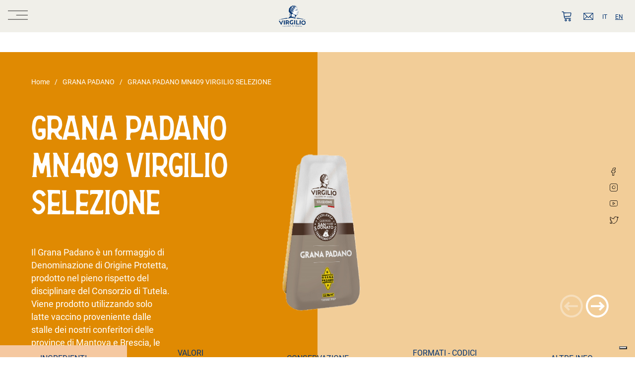

--- FILE ---
content_type: text/html; charset=UTF-8
request_url: https://cvsite.shots.it/it/product/grana-padano-mn409-riserva-virgilio-selezione-700g
body_size: 45600
content:
<!DOCTYPE html>
<html lang="it">
  <head>
    <meta charset="utf-8">
    <meta http-equiv="X-UA-Compatible" content="IE=edge">
    <meta name="viewport" content="width=device-width, initial-scale=1, maximum-scale=5">


        
            
           
          
                                                
      
  

    <meta name="author" content="Shots">
          <meta name="description" content="GRANA PADANO MN409 VIRGILIO SELEZIONE, uno dei prodotti caseari di eccellenza del Consorzio Virgilio selezionati da filiera controllata: scoprili tutti.">
                <title>
        GRANA PADANO MN409 VIRGILIO SELEZIONE
                | Consorzio Virgilio
                
      </title>

    <link href="/theme/cv-sitoistituzionale/images/apple-touch-icon.png" rel="apple-touch-icon" />
    <link href="/theme/cv-sitoistituzionale/images/apple-touch-icon-76x76.png" rel="apple-touch-icon" sizes="76x76" />
    <link href="/theme/cv-sitoistituzionale/images/apple-touch-icon-120x120.png" rel="apple-touch-icon" sizes="120x120" />
    <link href="/theme/cv-sitoistituzionale/images/apple-touch-icon-152x152.png" rel="apple-touch-icon" sizes="152x152" />
    <link href="/theme/cv-sitoistituzionale/images/apple-touch-icon-180x180.png" rel="apple-touch-icon" sizes="180x180" />
    <link href="/theme/cv-sitoistituzionale/images/icon-hires.png" rel="icon" sizes="192x192" />
    <link href="/theme/cv-sitoistituzionale/images/icon-normal.png" rel="icon" sizes="128x128" />

    <script type="text/javascript">var _iub = _iub || {}; _iub.cons_instructions = _iub.cons_instructions || []; _iub.cons_instructions.push(["init", {api_key: "JOPkHZRaq7GGMoCVgHBw2wjfdwBLBv2J"}]);</script><script type="text/javascript" src="https://cdn.iubenda.com/cons/iubenda_cons.js" async></script>

              <script type="text/javascript">
      var _iub = _iub || [];
      _iub.csConfiguration = {"askConsentAtCookiePolicyUpdate":true,"countryDetection":true,"enableLgpd":true,"enableTcf":true,"enableUspr":true,"floatingPreferencesButtonDisplay":"bottom-right","googleAdditionalConsentMode":true,"perPurposeConsent":true,"siteId":3055904,"tcfPurposes":{"2":"consent_only","3":"consent_only","4":"consent_only","5":"consent_only","6":"consent_only","7":"consent_only","8":"consent_only","9":"consent_only","10":"consent_only"},"whitelabel":false,"cookiePolicyId":71479080,"lang":"it", "banner":{ "acceptButtonDisplay":true,"closeButtonDisplay":false,"customizeButtonDisplay":true,"explicitWithdrawal":true,"listPurposes":true,"position":"float-top-center","rejectButtonDisplay":true,"showPurposesToggles":true }};
      </script>
    
    
      <script type="text/javascript" src="//cdn.iubenda.com/cs/tcf/stub-v2.js"></script>
      <script type="text/javascript" src="//cdn.iubenda.com/cs/tcf/safe-tcf-v2.js"></script>
      <script type="text/javascript" src="//cdn.iubenda.com/cs/gpp/stub.js"></script>
      <script type="text/javascript" src="//cdn.iubenda.com/cs/iubenda_cs.js" charset="UTF-8" async></script>
        

    <script type="text/javascript" src="//cdn.iubenda.com/cs/iubenda_cs.js" charset="UTF-8" async></script>    <script type="text/javascript" src="//cdn.iubenda.com/cs/iubenda_cs.js" charset="UTF-8" async></script>
        <script type="text/javascript">(function (w,d) {var loader = function () {var s = d.createElement("script"), tag = d.getElementsByTagName("script")[0]; s.src="https://cdn.iubenda.com/iubenda.js"; tag.parentNode.insertBefore(s,tag);}; if(w.addEventListener){w.addEventListener("load", loader, false);}else if(w.attachEvent){w.attachEvent("onload", loader);}else{w.onload = loader;}})(window, document);</script>
        <script type="text/javascript">(function (w,d) {var loader = function () {var s = d.createElement("script"), tag = d.getElementsByTagName("script")[0]; s.src="https://cdn.iubenda.com/iubenda.js"; tag.parentNode.insertBefore(s,tag);}; if(w.addEventListener){w.addEventListener("load", loader, false);}else if(w.attachEvent){w.attachEvent("onload", loader);}else{w.onload = loader;}})(window, document);</script>



  <!-- Meta Pixel Code -->
  <script>
  !function(f,b,e,v,n,t,s)
  {if(f.fbq)return;n=f.fbq=function(){n.callMethod?
  n.callMethod.apply(n,arguments):n.queue.push(arguments)};
  if(!f._fbq)f._fbq=n;n.push=n;n.loaded=!0;n.version='2.0';
  n.queue=[];t=b.createElement(e);t.async=!0;
  t.src=v;s=b.getElementsByTagName(e)[0];
  s.parentNode.insertBefore(t,s)}(window, document,'script',
  'https://connect.facebook.net/en_US/fbevents.js');
  fbq('init', '631744634425627');
  fbq('track', 'PageView');
  </script>
  <noscript><img height="1" width="1" style="display:none"src="https://www.facebook.com/tr?id=472916167455326&ev=PageView&noscript=1"/></noscript>
  <!-- End Meta Pixel Code -->





        <link rel="stylesheet" href="/theme/cv-sitoistituzionale/css/bootstrap.min.css" type="text/css" async defer>
    <link rel="stylesheet" href="/theme/cv-sitoistituzionale/css/bootstrap.min.css.map" type="text/css" async defer>
    <link rel="stylesheet" href="/theme/cv-sitoistituzionale/css/swiper-bundle.min.css" type="text/css" async defer>
    <link rel="stylesheet" href="/theme/cv-sitoistituzionale/css/bootstrap-datepicker.min.css" type="text/css" async defer>
    <link rel="stylesheet" href="/theme/cv-sitoistituzionale/css/bootstrap-datepicker.min.css.map" type="text/css" async defer>
    <link rel="stylesheet" href="/theme/cv-sitoistituzionale/css/aos.css" type="text/css" async defer>
    <link rel="stylesheet" href="https://cdnjs.cloudflare.com/ajax/libs/font-awesome/5.15.4/css/all.min.css" type="text/css" async defer>
    <link rel="stylesheet" href="https://use.typekit.net/yac0tyw.css" type="text/css" async defer>
    <link rel="stylesheet" href="/theme/cv-sitoistituzionale/css/typo.css" type="text/css" async defer>
    <link rel="stylesheet" href="/theme/cv-sitoistituzionale/css/style.css" type="text/css" async defer>
    <link rel="stylesheet" href="/theme/cv-sitoistituzionale/css/responsive.css" type="text/css" async defer>

  <link rel="canonical" href="https://cvsite.shots.it/it/product/grana-padano-mn409-riserva-virgilio-selezione-700g">
<meta name="generator" content="Bolt">
</head>

  <body>
    <header class="w-100 display-nav-mob-none position-absolute z-index-15 w-100 top-0 left-0">
  <div class="background-color-nine d-flex justify-content-between align-items-center py-3 px-4 position-fixed min-h-150 w-100 top-0 left-0">
    <nav class="main-nav h-25px">
      <ul class="d-flex position-relative pb-1">
        <li class="text-uppercase mr-30 mr-md-10 color-one product-item cursor-pointer pb-2">prodotti</li>
          



      <li class="text-uppercase mr-30 mr-md-10 position-relative">        <a href="/it/il-consorzio" title='' class='d-block h-100 color-one  first'>
                       il consorzio
        </a>
              <ul class="submenu submenu-magazine">
                  </ul>
          </li>
        <li class="text-uppercase mr-30 mr-md-10 position-relative">        <a href="/it/sostenibilita-ambiente" title='' class='d-block h-100 color-one '>
                       sostenibilità e ambiente
        </a>
              <ul class="submenu submenu-magazine">
                  </ul>
          </li>
        <li class="text-uppercase mr-30 mr-md-10 position-relative">        <a href="/it/#" title='' class='d-block h-100 color-one menu-magazine '>
                       magazine
        </a>
              <ul class="submenu submenu-magazine">
                                    <li>
                  <a class="color-eight" href="/it/magazine">ricette</a>
              </li>
                                                 <li>
                  <a class="color-eight" href="/it/news">news</a>
              </li>
                               </ul>
          </li>
        <li class="text-uppercase mr-30 mr-md-10 position-relative">        <a href="https://meteovirgilio.it/" title='' target="_blank" class='d-block h-100 color-one '>
                       meteo
        </a>
              <ul class="submenu submenu-magazine">
                  </ul>
          </li>
        <li class="text-uppercase mr-30 mr-md-10 position-relative">        <a href="/it/contatti" title='' class='d-block h-100 color-one  last'>
                       contatti
        </a>
              <ul class="submenu submenu-magazine">
                  </ul>
          </li>
  
      </ul>
      <div id="submenu" class="position-absolute background-color-nine pt-1 z-index-3">
        <ul class="d-flex">
          


        <li class="text-uppercase mr-40 mr-md-10">        <a href="/it/la-cremeria-italiana" title='' class='color-eight  first'>cremeria italiana</a></li>
            <li class="text-uppercase mr-40 mr-md-10">        <a href="/it/parmigiano-reggiano" title='' class='color-eight '>parmigiano reggiano</a></li>
            <li class="text-uppercase mr-40 mr-md-10">        <a href="/it/grana-padano" title='' class='color-eight '>grana padano</a></li>
            <li class="text-uppercase mr-40 mr-md-10">        <a href="/it/linee-speciali" title='' class='color-eight  last'>linee speciali</a></li>
    

        </ul>
      </div>
    </nav>

    <a href="/it"><img src="/theme/cv-sitoistituzionale/images/logo.svg" alt="consorzio virgilio" class="logo-top-nav d-block m-auto" /></a>

    <div class="cta-nav d-flex justify-content-end">
      <a href="https://shop.consorzio-virgilio.it/it_IT/" class="text-white background-color-four py-2 px-3 mr-3" target="_blank" rel="noreferrer" title="shop">
        <span class="d-flex align-items-center">
          <img class="icon-sm mr-2" src="/theme/cv-sitoistituzionale/images/shop-white.svg" alt="Shop - Consorzio Latteria Virgilio">
          <span class="d-inline-block">SHOP</span>
        </span>
      </a>

      <a href="/it/newsletter" class="pointer text-black background-color-five border-0 py-2 px-3">NEWSLETTER</a>

      <ul class="wrapper-top-access position-relative pointer mr-3">
        <li class="search-menu">
          <div id="searchForm">
            <form>
              <div class="form-group d-flex align-items-center">
                <input type="text" class="form-control input-search" placeholder="Cerca" name="anyField--like" id="header_search">
                <button type="submit" class="button-search icon-search fs-12" name="button"></button>
              </div>
            </form>
          </div>
        </li>
      </ul>
      <ul class="center-grid">
        <li>
                              <span class="p-1 color-one text-uppercase">it</span>
                                            
            <a class="p-1 color-one text-uppercase text-underline" href="/en/">en</a>
                          </li>
      </ul>
    </div>
  </div>

  <ul class="d-flex align-items-center">
      <li class="search-menu">
      <div class="collapse" id="searchForm">
        <form>
          <div class="form-group d-flex align-items-center">
            <input type="text" class="form-control" placeholder="Cerca" name="anyField--like">
            <button type="submit" class="button-search icon-search fs-12" name="button"></button>
          </div>
        </form>
      </div>
    </li>

    <li data-toggle="collapse" href="#searchForm" class="text-uppercase text-black fs-12 collapse-icon" aria-expanded="false">
      <span class="search-label"><i class="icon-search mr-1"></i>cerca</span>
      <span class="close-search d-none">X</span>
    </li>

  <ul>
</div> 

</header>


<header class="header-mobile d-none display-nav-mob-block position-absolute z-index-15 w-100 top-0 left-0">
  <div class="background-color-one d-flex justify-content-between align-items-center px-3 py-2 position-fixed w-100 top-0 left-0">
    <button class="hm-button d-inline-block border-0 bg-transparent p-0" data-toggle="modal" data-target="#mobile-menu" aria-label="open menu">
      <img src="/theme/cv-sitoistituzionale/images/burger-black.svg" class="w-100" width="46px" height="21px" />
    </button>

    <a href="it"><img src="/theme/cv-sitoistituzionale/images/logo.svg" alt="consorzio virgilio" class="logo d-block m-auto" /></a>
    
    <div class="cta-nav-mobile d-flex align-items-center">

      <a href="https://shop.consorzio-virgilio.it/it_IT/" target="_blank" class="text-body p-2 mr-1" title="shop">
        <img src="/theme/cv-sitoistituzionale/images/shop.svg" alt="Shop - Consorzio Latteria Virgilio" />
      </a>
      <a class="text-body p-2" href="/it/newsletter" title="iscriviti alla newsletter">
        <img src="/theme/cv-sitoistituzionale/images/nl.svg" alt="Newsletter - Consorzio Latteria Virgilio" />
      </a>

                              <span class="p-2 w-auto h-auto color-one fs-12 text-uppercase">it</span>
                                            
            <a class="p-2 w-auto h-auto color-one fs-12 text-uppercase text-underline" href="/en/">en</a>
                  
    </div>

  </div>
</header>

    <main class="full-height-main">
      
        
        

                                            

  
        


 

<!-- Slider main container -->
<div class="mt-150 mt-md-105 h-80 position-relative h-sm-900">
  <div class="d-flex flex-wrap position-absolute position-sml-relative h-80 h-sm-900 w-100 top-0 left-0">
  <div class="col-md-6 pb-sm-100 ht-sm-60 bg-dark-orange">
    <div class="pl-5 l-sm-15px">
      <div class="wrapper-breadcrumb pt-50">
        <ul class="d-flex">
          <a href="/" class="text-white">Home</a>
          <a href="https://cvsite.shots.it/it/grana-padano" class="text-white text-uppercase">Grana Padano</a>
          <span class="text-white">GRANA PADANO MN409 VIRGILIO SELEZIONE</span>
        </ul>
      </div>

      <div class="mt-5">
        <h1 class="fs-70 fs-sm-40 text-white text-uppercase">GRANA PADANO MN409 VIRGILIO SELEZIONE</h1>
        <div class="text-white fs-20 mt-5 w-50 w-sm-100">
            <p>Il Grana Padano è  un formaggio di Denominazione di Origine Protetta,   prodotto nel pieno rispetto del disciplinare del Consorzio di Tutela. Viene prodotto utilizzando solo latte vaccino proveniente dalle stalle  dei nostri conferitori delle province di Mantova e Brescia, le due più importanti per la produzione di questa DOP.</p>
        </div>
        <p class="text-white fs-25 mt-3 prd-weight"></p>
      </div>
    </div>
  </div>

  <div class="col-md-6 position-relative ht-sm-40 bg-light-orange">

    <div class="wrapper-social position-absolute d-flex display-sm-none">
      <a href="https://www.facebook.com/consorziovirgilio" target="_blank" class="icon-facebook mb-3 text-black"></a>
      <a href="https://www.instagram.com/consorziovirgilio/" target="_blank" class="icon-Instagram mb-3 text-black"></a>
      <a href="https://www.youtube.com/user/ConsorzioVirgilio" target="_blank" class="icon-youtube text-black mb-3"></a>
      <a href="https://twitter.com/consvirgilio" target="_blank"><img src="/theme/cv-sitoistituzionale/images/icon-twitter.svg" loading="lazy" /></a>

    </div>

  </div>

</div>


<div class="position-absolute w-50 w-sm-100 d-block m-auto l-50-sub r-50-sub bottom-0 bottom-sm-12">

  <div class="d-flex justify-content-center">


    <div class="col-md-12">


      <div class="swiper-container gallery-product m-auto">

        <div class="swiper-wrapper product-items">
                               <div class="swiper-slide" data-weight="200g">
                 <picture>
  <source srcset="/thumbs/400×400/products/2021/12/GP-200G.png 1x"  media="(max-width: 47.9em)">
  <source srcset="https://cvsite.shots.it/files/products/2021/12/GP-200G.png 1x" media="(min-width: 48em)">
  <img src="https://cvsite.shots.it/files/products/2021/12/GP-200G.png" srcset="https://cvsite.shots.it/files/products/2021/12/GP-200G.png" alt="" onerror="onErrorImageLoad.call(this)"  class="" />
</picture>
               </div>
                          <div class="swiper-slide" data-weight="OLTRE 20 MESI - 200g">
                 <picture>
  <source srcset="/thumbs/400×400/products/2021/12/GP-INCARTATO.png 1x"  media="(max-width: 47.9em)">
  <source srcset="https://cvsite.shots.it/files/products/2021/12/GP-INCARTATO.png 1x" media="(min-width: 48em)">
  <img src="https://cvsite.shots.it/files/products/2021/12/GP-INCARTATO.png" srcset="https://cvsite.shots.it/files/products/2021/12/GP-INCARTATO.png" alt="" onerror="onErrorImageLoad.call(this)"  class="" />
</picture>
               </div>
                          <div class="swiper-slide" data-weight="700g">
                 <picture>
  <source srcset="/thumbs/400×400/products/2021/11/1638180501_SAN-DONATO-Sottovuoto-700.png 1x"  media="(max-width: 47.9em)">
  <source srcset="https://cvsite.shots.it/files/products/2021/11/1638180501_SAN-DONATO-Sottovuoto-700.png 1x" media="(min-width: 48em)">
  <img src="https://cvsite.shots.it/files/products/2021/11/1638180501_SAN-DONATO-Sottovuoto-700.png" srcset="https://cvsite.shots.it/files/products/2021/11/1638180501_SAN-DONATO-Sottovuoto-700.png" alt="" onerror="onErrorImageLoad.call(this)"  class="" />
</picture>
               </div>
                          <div class="swiper-slide" data-weight="OLTRE 20 MESI - 700g">
                 <picture>
  <source srcset="/thumbs/400×400/products/2021/12/GP-700G.png 1x"  media="(max-width: 47.9em)">
  <source srcset="https://cvsite.shots.it/files/products/2021/12/GP-700G.png 1x" media="(min-width: 48em)">
  <img src="https://cvsite.shots.it/files/products/2021/12/GP-700G.png" srcset="https://cvsite.shots.it/files/products/2021/12/GP-700G.png" alt="" onerror="onErrorImageLoad.call(this)"  class="" />
</picture>
               </div>
                 </div>

      </div>

    </div>

    <div class="btn-swiper-offset btn-white btn-round swiper-button-prev"></div>
    <div class="btn-swiper-offset btn-white btn-round swiper-button-next"></div>

  </div>

</div>

</div>

    <section class="bg-light-pink">

    <div class="container-large m-auto wrapper-nav-one">

      <ul class="nav nav-tabs justify-content-between align-items-center mt-1" id="myTab" role="tablist">
        <li class="nav-item col col-xs-100 text-center p-0">
          <a class="text-uppercase fs-16 nav-link active"  data-toggle="tab" href="#tab-1" role="tab" aria-controls="home" aria-selected="true">ingredienti</a>
        </li>
        <li class="nav-item col col-xs-100 text-center p-0">
          <a class="text-uppercase fs-16 nav-link" data-toggle="tab" href="#tab-2" role="tab" aria-controls="profile" aria-selected="false">valori nutrizionali</a>
        </li>
        <li class="nav-item col col-xs-100 text-center p-0">
          <a class="text-uppercase fs-16 nav-link" data-toggle="tab" href="#tab-3" role="tab" aria-controls="profile" aria-selected="false">conservazione</a>
        </li>

        <li class="nav-item col col-xs-100 text-center p-0">
          <a class="text-uppercase fs-16 nav-link" data-toggle="tab" href="#tab-4" role="tab" aria-controls="contact" aria-selected="false">formati - codici ean</a>
        </li>

        <li class="nav-item col col-xs-100 text-center p-0">
          <a class="text-uppercase fs-16 nav-link" data-toggle="tab" href="#tab-5" role="tab" aria-controls="contact" aria-selected="false">altre info </a>
        </li>

      </ul>

    </div>
  </section>

  <section class="background-color-ten min-height-350">

  <div class="container-small m-auto">

    <div class="tab-content container m-auto pt-5 pb-5 pl-sm-15px pr-sm-15px wrapper-detail-format" id="myTabContent">
      <div class="tab-pane fade show active" id="tab-1" role="tabpanel" >
      <p>Latte, sale, caglio, conservante: Lisozima da uovo.&nbsp;</p>
<p><em>Allergeni: latte, uovo.</em></p>

      </div>
      <div class="tab-pane fade wrapper-detail-format-1" id="tab-2" role="tabpanel">
        <p><strong>Energia</strong> kJ 1.654 - kcal 398</p>
<p><strong>Grassi</strong> 29g</p>
<p>di cui acidi grassi saturi 18g</p>
<p>di cui monoinsaturi 7,2g</p>
<p>di cui polinsaturi 1,1g</p>
<p><strong>Carboidrati</strong> 0g</p>
<p>di cui zuccheri 0g</p>
<p><strong>Fibre</strong> 0g</p>
<p><strong>Proteine</strong> 33g</p>
<p><strong>Sale</strong> 1,5g</p>
<p><em>Valori Nutrizionali Medi su 100g di prodotto</em></p>
      </div>
      <div class="tab-pane fade" id="tab-3" role="tabpanel">
           <p>Conservare tra +4 °C e +8 °C</p>
      </div>

      <div class="tab-pane fade" id="tab-4" role="tabpanel">
           <p><strong>700g sottovuoto oltre 20M</strong> -&nbsp;8006663006146</p>
      </div>

      <div class="tab-pane fade" id="tab-5" role="tabpanel">
           <p>Modalità di smaltimento imballo:</p>
<p>PERGAMENA ESTERNA&nbsp;- CARTA<br>SACCO SOTTOVUOTO - PLASTICA</p>
      </div>

    </div>

  </div>
</section>


  <section class="pt-50 pb-50 pt-sm-20 pb-md-0px">
    <h2 class="text-center text-uppercase fs-70 fs-sm-40 color-one">Ti consigliamo anche</h2>
    <div class="mt-50">
      <div class="container-large m-auto">
        
      
                                                                                                                    

<div class="gallery-recommended-products position-relative"><!--start galley-->

  <div class="swiper-wrapper pt-150 pb-100">

  <!--TODO: iterate items-->

      <!--1-->
      <div class="swiper-slide ">

        <div class="card-product m-auto position-relative">
            <picture>
  <source srcset="/thumbs/200×200/products/2021/11/27707v3-Virgilio-senza-lattosio-benessere-animale-200g-AA030525-300x300.png 1x">
  <img src="/files/products/2021/11/27707v3-Virgilio-senza-lattosio-benessere-animale-200g-AA030525-300x300.png" srcset="/files/products/2021/11/27707v3-Virgilio-senza-lattosio-benessere-animale-200g-AA030525-300x300.png" class="d-block m-auto position-absolute product-card-detail" onerror="onErrorImageLoad.call(this)" loading="lazy"/>
</picture>
          <h3 class="text-uppercase fs-25 mb-2 text-center min-h-60">BURRO VIRGILIO SENZA LATTOSIO</h3>
          <div class="d-flex justify-content-center pb-10">
            <a href="https://cvsite.shots.it/it/product/burro-virgilio-200g-senza-lattosio"  class="btn-one text-white fs-12 pl-10 pr-10">Scopri</a>
          </div>
        </div>

      </div>
      <!---->


      <!--2-->
      <div class="swiper-slide ">

        <div class="card-product m-auto position-relative">
            <picture>
  <source srcset="/thumbs/200×200/products/2021/11/G-Padano-Virgilio-Box-Natalizio-Oltre-16-Mesi-700g-300x300.png 1x">
  <img src="/files/products/2021/11/G-Padano-Virgilio-Box-Natalizio-Oltre-16-Mesi-700g-300x300.png" srcset="/files/products/2021/11/G-Padano-Virgilio-Box-Natalizio-Oltre-16-Mesi-700g-300x300.png" class="d-block m-auto position-absolute product-card-detail" onerror="onErrorImageLoad.call(this)" loading="lazy"/>
</picture>
          <h3 class="text-uppercase fs-25 mb-2 text-center min-h-60">GRANA PADANO VIRGILIO CONFEZIONE REGALO</h3>
          <div class="d-flex justify-content-center pb-10">
            <a href="https://cvsite.shots.it/it/product/grana-padano-virgilio-700g-confezione-regalo"  class="btn-one text-white fs-12 pl-10 pr-10">Scopri</a>
          </div>
        </div>

      </div>
      <!---->


      <!--3-->
      <div class="swiper-slide ">

        <div class="card-product m-auto position-relative">
            <picture>
  <source srcset="/thumbs/200×200/products/2021/11/1637754240_Latte500-Scremato-300x300.png 1x">
  <img src="/files/products/2021/11/1637754240_Latte500-Scremato-300x300.png" srcset="/files/products/2021/11/1637754240_Latte500-Scremato-300x300.png" class="d-block m-auto position-absolute product-card-detail" onerror="onErrorImageLoad.call(this)" loading="lazy"/>
</picture>
          <h3 class="text-uppercase fs-25 mb-2 text-center min-h-60">LATTE MAGRO UHT VIRGILIO</h3>
          <div class="d-flex justify-content-center pb-10">
            <a href="https://cvsite.shots.it/it/product/latte-magro-uht-virgilio-500-ml"  class="btn-one text-white fs-12 pl-10 pr-10">Scopri</a>
          </div>
        </div>

      </div>
     <!---->



      <!--4-->
      <div class="swiper-slide ">

        <div class="card-product m-auto position-relative">
            <picture>
  <source srcset="/thumbs/200×200/products/2021/12/1638180052-G-Padano-Virgilio-Box-Natalizio-Oltre-20-Mesi-riserva-700g-300X300-1.png 1x">
  <img src="/files/products/2021/12/1638180052-G-Padano-Virgilio-Box-Natalizio-Oltre-20-Mesi-riserva-700g-300X300-1.png" srcset="/files/products/2021/12/1638180052-G-Padano-Virgilio-Box-Natalizio-Oltre-20-Mesi-riserva-700g-300X300-1.png" class="d-block m-auto position-absolute product-card-detail" onerror="onErrorImageLoad.call(this)" loading="lazy"/>
</picture>
          <h3 class="text-uppercase fs-25 mb-2 text-center min-h-60">GRANA PADANO RISERVA VIRGILIO CONFEZIONE REGALO</h3>
          <div class="d-flex justify-content-center pb-10">
            <a href="https://cvsite.shots.it/it/product/grana-padano-riserva-virgilio-700g-confezione-regalo"  class="btn-one text-white fs-12 pl-10 pr-10">Scopri</a>
          </div>
        </div>

      </div>
     <!---->



      <!--5-->
      <div class="swiper-slide ">

        <div class="card-product m-auto position-relative">
            <picture>
  <source srcset="/thumbs/200×200/products/2021/12/1638177386-Besciamella-Virgilio-500ml.png 1x">
  <img src="/files/products/2021/12/1638177386-Besciamella-Virgilio-500ml.png" srcset="/files/products/2021/12/1638177386-Besciamella-Virgilio-500ml.png" class="d-block m-auto position-absolute product-card-detail" onerror="onErrorImageLoad.call(this)" loading="lazy"/>
</picture>
          <h3 class="text-uppercase fs-25 mb-2 text-center min-h-60">BESCIAMELLA UHT VIRGILIO</h3>
          <div class="d-flex justify-content-center pb-10">
            <a href="https://cvsite.shots.it/it/product/besciamella-virgilio-1000-ml"  class="btn-one text-white fs-12 pl-10 pr-10">Scopri</a>
          </div>
        </div>

      </div>
     <!---->



      <!--6-->
      <div class="swiper-slide ">

        <div class="card-product m-auto position-relative">
            <picture>
  <source srcset="/thumbs/200×200/products/2021/11/Venera-Vecchia-MN1703-P-Reggiano-Virgilio-Selezione-Incartato-a-mano-700g-300x300.png 1x">
  <img src="/files/products/2021/11/Venera-Vecchia-MN1703-P-Reggiano-Virgilio-Selezione-Incartato-a-mano-700g-300x300.png" srcset="/files/products/2021/11/Venera-Vecchia-MN1703-P-Reggiano-Virgilio-Selezione-Incartato-a-mano-700g-300x300.png" class="d-block m-auto position-absolute product-card-detail" onerror="onErrorImageLoad.call(this)" loading="lazy"/>
</picture>
          <h3 class="text-uppercase fs-25 mb-2 text-center min-h-60">PARMIGIANO REGGIANO MN1703 VIRGILIO</h3>
          <div class="d-flex justify-content-center pb-10">
            <a href="https://cvsite.shots.it/it/product/parmigiano-reggiano-mn1703-virgilio-700g-minimo-22-mesi-incartato"  class="btn-one text-white fs-12 pl-10 pr-10">Scopri</a>
          </div>
        </div>

      </div>
     <!---->


      <!--7-->
      <div class="swiper-slide ">

        <div class="card-product m-auto position-relative">
            <picture>
  <source srcset="/thumbs/200×200/products/2021/12/1638180052-G-Padano-Virgilio-Box-Natalizio-Oltre-20-Mesi-riserva-700g-300X300-1.png 1x">
  <img src="/files/products/2021/12/1638180052-G-Padano-Virgilio-Box-Natalizio-Oltre-20-Mesi-riserva-700g-300X300-1.png" srcset="/files/products/2021/12/1638180052-G-Padano-Virgilio-Box-Natalizio-Oltre-20-Mesi-riserva-700g-300X300-1.png" class="d-block m-auto position-absolute product-card-detail" onerror="onErrorImageLoad.call(this)" loading="lazy"/>
</picture>
          <h3 class="text-uppercase fs-25 mb-2 text-center min-h-60">GRANA PADANO RISERVA VIRGILIO CONFEZIONE REGALO</h3>
          <div class="d-flex justify-content-center pb-10">
            <a href="https://cvsite.shots.it/it/product/grana-padano-riserva-virgilio-700g-confezione-regalo"  class="btn-one text-white fs-12 pl-10 pr-10">Scopri</a>
          </div>
        </div>

      </div>
     <!---->

      <!--8-->
      <div class="swiper-slide ">

        <div class="card-product m-auto position-relative">
            <picture>
  <source srcset="/thumbs/200×200/products/2021/12/1638180052-G-Padano-Virgilio-Box-Natalizio-Oltre-20-Mesi-riserva-700g-300X300-1.png 1x">
  <img src="/files/products/2021/12/1638180052-G-Padano-Virgilio-Box-Natalizio-Oltre-20-Mesi-riserva-700g-300X300-1.png" srcset="/files/products/2021/12/1638180052-G-Padano-Virgilio-Box-Natalizio-Oltre-20-Mesi-riserva-700g-300X300-1.png" class="d-block m-auto position-absolute product-card-detail" onerror="onErrorImageLoad.call(this)" loading="lazy"/>
</picture>
          <h3 class="text-uppercase fs-25 mb-2 text-center min-h-60">GRANA PADANO RISERVA VIRGILIO CONFEZIONE REGALO</h3>
          <div class="d-flex justify-content-center pb-10">
            <a href="https://cvsite.shots.it/it/product/grana-padano-riserva-virgilio-700g-confezione-regalo"  class="btn-one text-white fs-12 pl-10 pr-10">Scopri</a>
          </div>
        </div>

      </div>
     <!---->



      <!--9-->
      <div class="swiper-slide ">

        <div class="card-product m-auto position-relative">
            <picture>
  <source srcset="/thumbs/200×200/products/2021/11/ISTITUZ-G-Padano-Virgilio-Gratt-Riserva-Oltre-20M-50g-300000028.png 1x">
  <img src="/files/products/2021/11/ISTITUZ-G-Padano-Virgilio-Gratt-Riserva-Oltre-20M-50g-300000028.png" srcset="/files/products/2021/11/ISTITUZ-G-Padano-Virgilio-Gratt-Riserva-Oltre-20M-50g-300000028.png" class="d-block m-auto position-absolute product-card-detail" onerror="onErrorImageLoad.call(this)" loading="lazy"/>
</picture>
          <h3 class="text-uppercase fs-25 mb-2 text-center min-h-60">GRANA PADANO GRATTUGIATO RISERVA VIRGILIO</h3>
          <div class="d-flex justify-content-center pb-10">
            <a href="https://cvsite.shots.it/it/product/grana-padano-grattugiato-riserva-virgilio-100g"  class="btn-one text-white fs-12 pl-10 pr-10">Scopri</a>
          </div>
        </div>

      </div>
     <!---->



      <!--10-->
      <div class="swiper-slide ">

        <div class="card-product m-auto position-relative">
            <picture>
  <source srcset="/thumbs/200×200/products/2021/11/Virgilio-Fettine-al-Grana-Padano-300x300.png 1x">
  <img src="/files/products/2021/11/Virgilio-Fettine-al-Grana-Padano-300x300.png" srcset="/files/products/2021/11/Virgilio-Fettine-al-Grana-Padano-300x300.png" class="d-block m-auto position-absolute product-card-detail" onerror="onErrorImageLoad.call(this)" loading="lazy"/>
</picture>
          <h3 class="text-uppercase fs-25 mb-2 text-center min-h-60">FETTINE AL GRANA PADANO VIRGILIO</h3>
          <div class="d-flex justify-content-center pb-10">
            <a href="https://cvsite.shots.it/it/product/fettine-al-grana-padano-virgilio-150g"  class="btn-one text-white fs-12 pl-10 pr-10">Scopri</a>
          </div>
        </div>

      </div>
     <!---->


      <!--11-->
      <div class="swiper-slide ">

        <div class="card-product m-auto position-relative">
            <picture>
  <source srcset="/thumbs/200×200/products/2021/11/E-COMMERCE-G-Padano-Virgilio-Gratt-100g-300000004.png 1x">
  <img src="/files/products/2021/11/E-COMMERCE-G-Padano-Virgilio-Gratt-100g-300000004.png" srcset="/files/products/2021/11/E-COMMERCE-G-Padano-Virgilio-Gratt-100g-300000004.png" class="d-block m-auto position-absolute product-card-detail" onerror="onErrorImageLoad.call(this)" loading="lazy"/>
</picture>
          <h3 class="text-uppercase fs-25 mb-2 text-center min-h-60">GRANA PADANO GRATTUGIATO VIRGILIO</h3>
          <div class="d-flex justify-content-center pb-10">
            <a href="https://cvsite.shots.it/it/product/grana-padano-grattugiato-virgilio-100g"  class="btn-one text-white fs-12 pl-10 pr-10">Scopri</a>
          </div>
        </div>

      </div>
     <!---->

      <!--12-->
      <div class="swiper-slide ">

        <div class="card-product m-auto position-relative">
            <picture>
  <source srcset="/thumbs/200×200/products/2021/11/P-Reggiano-Virgilio-Gratt-100g-300x300.png 1x">
  <img src="/files/products/2021/11/P-Reggiano-Virgilio-Gratt-100g-300x300.png" srcset="/files/products/2021/11/P-Reggiano-Virgilio-Gratt-100g-300x300.png" class="d-block m-auto position-absolute product-card-detail" onerror="onErrorImageLoad.call(this)" loading="lazy"/>
</picture>
          <h3 class="text-uppercase fs-25 mb-2 text-center min-h-60">PARMIGIANO REGGIANO GRATTUGIATO VIRGILIO</h3>
          <div class="d-flex justify-content-center pb-10">
            <a href="https://cvsite.shots.it/it/product/parmigiano-reggiano-grattugiato-virgilio-5g"  class="btn-one text-white fs-12 pl-10 pr-10">Scopri</a>
          </div>
        </div>

      </div>
     <!---->




</div>

<div class="swiper-button-prev recommended"></div>
<div class="swiper-button-next recommended"></div>

</div> <!--end gallery-->




                                              </div>
    </div>
  </section>




 <section class="background-color-one pt-100 pb-50">
          <h2 class="text-uppercase fs-70 fs-sm-40 text-center color-one mt-5">Ricette correlate</h2>

          <div class="swiper-container gallery-recipe position-relative mt-5">

            <div class="swiper-wrapper">
                                                            
                    
                
                                                
                    
                
                                                
                    
                
                                                
                    
                
                                                
                    
                
                                                
                    
                
                                                
                    
                
                                                
                    
                
                                                
                    
                
                                                
                    
                
                                                
                    
                
                                                
                    
                
                                                
                    
                
                                                
                    
                
                                                
                    
                
                                                
                    
                
                                                
                    
                
                                                
                    
                
                                                
                    
                
                                                
                    
                
              


            </div>

            <div class="btn-recipe swiper-button-prev"></div>
            <div class="btn-recipe swiper-button-next"></div>

          </div>

              
            </section>




        
          </main>

        
    
<footer class="main-footer background-color-nine pt-50 pb-50 pl-10 pr-10">
  <div class="container-mid pb-20 m-auto d-flex flex-wrap justify-content-between wrapper-main-footer">
    <div class="mb-sm-20 col-md-3">
      <p class="fs-18 color-one mb-1">Contatti</p>
      <div class="wrapper-info-footer">
        <p>Consorzio Latterie Virgilio</p>
<p>Viale della Favorita, 19</p>
<p>46100 Mantova (MN) Italia</p>
<p>Tel +39 0376 3861 - Fax +39 0376 391496</p>
      </div>
    </div>

    <div class="mb-sm-20 col-md-3">
      <p class="fs-18 color-one mb-1">Privacy</p>
      <p class="fs-14 mb-1"><a href="https://www.iubenda.com/privacy-policy/71479080" title="Privacy Policy" class="iubenda-nostyle no-brand iubenda-noiframe iubenda-embed iubenda-noiframe text-black" target="_blank">Privacy Policy</a><script type="text/javascript">(function (w,d) {var loader = function () {var s = d.createElement("script"), tag = d.getElementsByTagName("script")[0]; s.src="https://cdn.iubenda.com/iubenda.js"; tag.parentNode.insertBefore(s,tag);}; if(w.addEventListener){w.addEventListener("load", loader, false);}else if(w.attachEvent){w.attachEvent("onload", loader);}else{w.onload = loader;}})(window, document);</script></p>
      <p class="fs-14 mb-1"><a href="https://www.iubenda.com/privacy-policy/71479080/cookie-policy" title="Cookie Policy" class="iubenda-nostyle no-brand iubenda-noiframe iubenda-embed iubenda-noiframe  text-black" target="_blank">Cookie Policy</a><script type="text/javascript">(function (w,d) {var loader = function () {var s = d.createElement("script"), tag = d.getElementsByTagName("script")[0]; s.src="https://cdn.iubenda.com/iubenda.js"; tag.parentNode.insertBefore(s,tag);}; if(w.addEventListener){w.addEventListener("load", loader, false);}else if(w.attachEvent){w.attachEvent("onload", loader);}else{w.onload = loader;}})(window, document);</script></p>
    </div>

    <div class="mb-sm-20 col-md-3">
      <p class="fs-18 color-one mb-1">Seguici su</p>
      <ul class="d-flex">
        <li class="mr-2"><a href="https://www.facebook.com/consorziovirgilio" title="Facebook Consorzio Latteria Virgilio" target="_blank" rel="nofollow"><img src="/theme/cv-sitoistituzionale/images/facebook.svg" loading="lazy" /></a></li>
        <li class="mr-2"><a href="https://www.instagram.com/consorziovirgilio/" title="Instagram Consorzio Latteria Virgilio" target="_blank" rel="nofollow"><img src="/theme/cv-sitoistituzionale/images/instagram.svg" loading="lazy" /></a></li>
        <li class="mr-2"><a href="https://www.youtube.com/user/ConsorzioVirgilio" title="YouTube Consorzio Latteria Virgilio" target="_blank" rel="nofollow"><img src="/theme/cv-sitoistituzionale/images/youtube.svg" loading="lazy" /></a></li>
        <li class="mr-2"><a href="https://twitter.com/consvirgilio" title="Twitter Consorzio Latteria Virgilio" target="_blank" rel="nofollow"><img src="/theme/cv-sitoistituzionale/images/twitter.svg" loading="lazy" /></a></li>
        <li><a href="https://cvsite.shots.it/it/newsletter" title="Linkedin Consorzio Latteria Virgilio" target="_blank" rel="nofollow"><img src="/theme/cv-sitoistituzionale/images/linkedin.svg" loading="lazy" /></a></li>
      </ul>
    </div>

    <div class="mb-sm-20 col-md-3">
      <p class="fs-18 color-one mb-1">Iscriviti alla newsletter</p>
      <div class="wrapper-info-newsletter">
          Subito per te un buono sconto del 10% da spendere online.
      </div>
      <a href="/it/newsletter" class="btn-one text-white fs-16 pl-50 pr-50 cursor-pointer">Iscriviti &#8594;</a>
    </div>

  </div>

  <div class="container-mid m-auto d-flex pt-20 flex-wrap justify-content-center justify-content-md-between align-items-center">
    <img src="/theme/cv-sitoistituzionale/images/logo.svg" class="logo-footer" alt="Consorzio Latteria Virgilio">
    <p class="testo-footer fs-12 text-center mt-2">Partita IVA 00157100207 — Numero REA: MN-111072 — Reg. Imprese di MN: 00157100207 — Capitale Sociale: € 8.905.200 iv</p>
  </div>

</footer>




<!-- Global site tag (gtag.js) - Google Analytics -->
<script async src="https://www.googletagmanager.com/gtag/js?id=UA-54241624-1"></script>
<script>
  window.dataLayer = window.dataLayer || [];
  function gtag(){dataLayer.push(arguments);}
  gtag('js', new Date());

  gtag('config', 'UA-54241624-1');
</script>


<!-- Modal -->
<div class="modal fade" id="mobile-menu" tabindex="-1" role="dialog" aria-labelledby="exampleModalLabel" aria-hidden="true">
  <div class="modal-dialog modal-desk" role="document">
    <div class="modal-content position-relative">
      <button type="button" class="close position-absolute button-close top-0 right-0 p-2" data-dismiss="modal" aria-label="Close">
        <span aria-hidden="true" class="fs-40">&times;</span>
      </button>

      <div class="modal-body p-0 background-color-one position-relative">
      <a href="https://shop.consorzio-virgilio.it/it_IT/" class="pt-2 pb-2 pl-4 pr-4 position-absolute left-0 top-0 text-white text-uppercase background-color-four fs-18">shop</a>
      <img src="/theme/cv-sitoistituzionale/images/logo.svg" alt="consorzio virgilio" class="logo d-block ml-auto mr-auto mt-50" />

        <nav class="mobile_nav mt-5 pb-5">
          <ul class="pb-1">
            <li class="text-uppercase mr-40 mr-md-10 color-one product-item cursor-pointer text-center">prodotti</li>
              <div id="submenu-mobile" class="pt-1 d-none">
                <ul>
                  


        <li class="text-uppercase mr-40 mr-md-10">        <a href="/it/la-cremeria-italiana" title='' class='color-eight  first'>cremeria italiana</a></li>
            <li class="text-uppercase mr-40 mr-md-10">        <a href="/it/parmigiano-reggiano" title='' class='color-eight '>parmigiano reggiano</a></li>
            <li class="text-uppercase mr-40 mr-md-10">        <a href="/it/grana-padano" title='' class='color-eight '>grana padano</a></li>
            <li class="text-uppercase mr-40 mr-md-10">        <a href="/it/linee-speciali" title='' class='color-eight  last'>linee speciali</a></li>
    

                </ul>
              </div>
                



      <li class="text-uppercase mr-30 mr-md-10 position-relative">        <a href="/it/il-consorzio" title='' class='d-block h-100 color-one  first'>
                       il consorzio
        </a>
              <ul class="submenu submenu-magazine">
                  </ul>
          </li>
        <li class="text-uppercase mr-30 mr-md-10 position-relative">        <a href="/it/sostenibilita-ambiente" title='' class='d-block h-100 color-one '>
                       sostenibilità e ambiente
        </a>
              <ul class="submenu submenu-magazine">
                  </ul>
          </li>
        <li class="text-uppercase mr-30 mr-md-10 position-relative">        <a href="/it/#" title='' class='d-block h-100 color-one menu-magazine '>
                       magazine
        </a>
              <ul class="submenu submenu-magazine">
                                    <li>
                  <a class="color-eight" href="/it/magazine">ricette</a>
              </li>
                                                 <li>
                  <a class="color-eight" href="/it/news">news</a>
              </li>
                               </ul>
          </li>
        <li class="text-uppercase mr-30 mr-md-10 position-relative">        <a href="https://meteovirgilio.it/" title='' target="_blank" class='d-block h-100 color-one '>
                       meteo
        </a>
              <ul class="submenu submenu-magazine">
                  </ul>
          </li>
        <li class="text-uppercase mr-30 mr-md-10 position-relative">        <a href="/it/contatti" title='' class='d-block h-100 color-one  last'>
                       contatti
        </a>
              <ul class="submenu submenu-magazine">
                  </ul>
          </li>
  
          </ul>
                              </nav>
      </div>
    </div>
  </div>
</div>



    <script src="/theme/cv-sitoistituzionale/js/jquery.min.js"></script>
    <script src="/theme/cv-sitoistituzionale/js/popper.min.js"></script>
    <script src="/theme/cv-sitoistituzionale/js/bootstrap.min.js"></script>
    <script src="/theme/cv-sitoistituzionale/js/swiper-bundle.min.js"></script>
    <script src="/theme/cv-sitoistituzionale/js/jquery.validate.min.js"></script>
    <script src="/theme/cv-sitoistituzionale/js/bootstrap-datepicker.min.js"></script>
    <script src="/theme/cv-sitoistituzionale/js/aos.js"></script>
    <script type="module" src="/theme/cv-sitoistituzionale/js/printThis.js"></script>
    <script type="module" src="/theme/cv-sitoistituzionale/js/validation/login-form.js"></script>
    <script type="module" src="/theme/cv-sitoistituzionale/js/validation/register-form.js"></script>
    <script type="module" src="/theme/cv-sitoistituzionale/js/validation/contact-form.js"></script>
    <script type="module" src="/theme/cv-sitoistituzionale/js/validation/newsletter-form.js"></script>
    <script src="/theme/cv-sitoistituzionale/js/main.js"></script>


    <script async src="https://cdn.jsdelivr.net/npm/vanilla-lazyload@17.5.0/dist/lazyload.min.js"></script>
    <script>
      // Set the options globally
      // to make LazyLoad self-initialize
      window.lazyLoadOptions = {
        // Your custom settings go here
      };
      // Listen to the initialization event
      // and get the instance of LazyLoad
      window.addEventListener(
        "LazyLoad::Initialized",
        function (event) {
          window.lazyLoadInstance = event.detail.instance;
        },
        false
      );
    </script>
    <script>
    $( "#searchForm" ).submit(function( event ) {
      event.preventDefault();
      const locale = window.location.pathname === '/' ? 'it/' : window.location.pathname.slice(1,4);
      var header_search = $('#header_search').val();      
      window.location.href = "https://cvsite.shots.it/"+locale+"cerca?q="+header_search; 
    });
    </script>

        
  </body>
</html>


--- FILE ---
content_type: text/css
request_url: https://cvsite.shots.it/theme/cv-sitoistituzionale/css/typo.css
body_size: 1102
content:
@font-face {
  font-family: 'icomoon';
  src:  url('../fonts/icomoon.eot?9p1cut');
  src:  url('../fonts/icomoon.eot?9p1cut#iefix') format('embedded-opentype'),
    url('../fonts/icomoon.ttf?9p1cut') format('truetype'),
    url('../fonts/icomoon.woff?9p1cut') format('woff'),
    url('../fonts/icomoon.svg?9p1cut#icomoon') format('svg');
  font-weight: normal;
  font-style: normal;
  font-display: block;
}

[class^="icon-"], [class*=" icon-"] {
  /* use !important to prevent issues with browser extensions that change fonts */
  font-family: 'icomoon' !important;
  speak: never;
  font-style: normal;
  font-weight: normal;
  font-variant: normal;
  text-transform: none;
  line-height: 1;

  /* Better Font Rendering =========== */
  -webkit-font-smoothing: antialiased;
  -moz-osx-font-smoothing: grayscale;
}

.icon-heart-selected:before {
  content: "\e903";
}
.icon-facebook:before {
  content: "\e900";
}
.icon-freccia-dx:before {
  content: "\e901";
  color: #fff;
}
.icon-freccia-sx:before {
  content: "\e902";
  color: #fff;
}
.icon-heart:before {
  content: "\e905";
}
.icon-Instagram:before {
  content: "\e906";
}
.icon-search:before {
  content: "\e907";
}
.icon-select:before {
  content: "\e908";
  color: #063571;
}
.icon-user:before {
  content: "\e909";
}
.icon-youtube:before {
  content: "\e90a";
}


--- FILE ---
content_type: text/css
request_url: https://cvsite.shots.it/theme/cv-sitoistituzionale/css/style.css
body_size: 13714
content:
@import 'reset.css';
@import 'spacing.css';
@import 'sizing.css';
@import 'navs.css';
@import 'positioning.css';
@import 'colors.css';
@import 'buttons.css';
@import 'galleries.css';
@import 'modals.css';
@import 'forms.css';


@font-face{
    font-family:"MeethlakeTwo";
    src:url("../fonts/MeethlakeTwo/font.woff2") format("woff2"),
    url("../fonts/MeethlakeTwo/font.woff") format("woff");
}


body{
  display:flex;
  flex-direction:column;
  height:100vh;
  width: 100vw;
  margin:0;
}

.full-height-main {
  flex:1;
 }

body, html, p, a, li {
  font-family: roboto,sans-serif !important;
  font-weight: 400;
  font-style: normal;
}

img {
  max-width: 100%
}

h1, h2, h3, h4, h5, h6 {
  font-family:"MeethlakeTwo";
 }

strong {
  font-weight: 600;
}

p {
  font-size: 18px;
  line-height: 26px
}

.text-underine {
  text-decoration: underline !important
}

.w-100 {
  width: 100% !important
}

.max-w-600 {
  max-width: 600px;
}
.w-80 {
  width: 80% !important
}

.w-200 {
  width: 200px
}

.h-80 {
  height: 80vh
}

.h-50vh {
  height: 50vh
}

.min-h-50 {
  height: 50px;
}

.min-h-70 {
  min-height: 70px;
}

.h-25px {
  height: 25px;
}

.max-w-150 {
  max-width: 150px;
}

.max-h-80 {
  max-height: 80px;
}

.min-h-150 {
  min-height: 150px
}

.min-h-400 {
  min-height: 400px
}

.min-h-300 {
  min-height: 300px
}

.min-height-350 {
  min-height: 350px
}

.min-h-480 {
  min-height: 480px;
}

.min-h-20 {
  min-height: 20px !important
}

.min-h-auto {
  min-height: auto !important
}


.w-90 {
  width: 90% !important
}

.w-70 {
  width: 70%
}

.h-700 {
  min-height: 700px
}

.min-h-120 {
  min-height: 120px
}

.min-h-300 {
  min-height: 300px
}

.min-h-60 {
  min-height: 60px;
}

.bg-size-cover {
  background-size: cover;
}

.bg-position-center {
  background-position: center;

}

.cursor-pointer {
  cursor: pointer
}


.opacity-75 {
  opacity: .75
}

.text-decoration-none {
  text-decoration: none !important
}

.visibility-hidden {
  visibility: hidden;
}

.visibility-visible {
  visibility: visible !important;
}

.center-grid {
  display: grid;
  place-items: center
}
.outline {
  outline: 1px solid red
}

.text-underline {
  text-decoration: underline !important
}

.z-index-2 {
  z-index: 2
}

.z-index-3 {
  z-index: 3
}

.z-index-15 {
  z-index: 15
}

.z-index-30 {
  z-index: 30
}


.large-container {
  width: 100%;
  padding: 0 40px;
}

.logo {width: 60px}

.main-nav a.active {
  font-weight: 600;
}

.logo-top-nav {
  position: absolute;
  width: 150px;
  left: -50%;
  right: -50%;
  top:5%
}

.logo-mob {
  width: 50px
}

.wrapper-top-access {
  width: 15vw;
  border-bottom: 2px solid #063571;
  margin-left: 2rem;
}


 .search-menu input, .search-menu input:focus{
  background: transparent;
  border: none;
  color: #000;
  border-radius: 0;
  /* border-bottom: 1px solid #000; */
  padding: 0 2px;
  margin: 0;
  font-size: 12px;
  box-shadow: none

}
.search-menu input::placeholder {
  color: #000;
  font-size: 12px
}

.search-menu .form-group {
  margin: 0
}


.wrapper-breadcrumb * {
  font-size: 14px;
}
.wrapper-breadcrumb a::after {
  content: '/';
  margin: 0 10px
}

.product-title {
  font-size: 42px
}

.product-price {
  font-size: 35px;
  font-weight: 600;
}

.wrapper-qta-control span {
  cursor: pointer;
  text-align: center;
  width: 23px;
  height: 23px;
  display: grid;
  place-items:center;
  background-color: #CEE1F1
}

.wrapper-qta-control input, .wrapper-qta-list input{
  width: 30px;
  background-color: transparent;
  border-top: 2px solid #CEE1F1;
  border-bottom: 2px solid #CEE1F1;
  border-left: none;
  border-right: none;
  padding: 0;
  font-size: 14px

}

.wrapper-qta-list input {
  border: none
}

.wrapper-qta-list input {
  width: 20px;
}

.wrapper-qta-list span {
  cursor: pointer;
}

.wrapper-social {
  right: 5%;
  top: 35%;
  flex-direction: column;
}


.wrapper-composition .nav-tabs .nav-link.active {
  background-color: #F7F6F0;
  border: none;
  border-top-left-radius: 40px;
  border-top-right-radius: 40px;
}

.gallery-composition .active-card {
  background-color: #F7F6F0;
  border: none;
  border-top-left-radius: 40px;
  border-top-right-radius: 40px;

}

.wrapper-composition .nav-tabs .nav-link, .wrapper-composition .nav-tabs .nav-link:focus, .wrapper-composition .nav-tabs .nav-link:hover {
  border: none;
  padding: 1.8rem 0 .5rem 0

}

.wrapper-composition .nav-tabs {
  border-bottom: none
}

.wrapper-composition .nav-tabs .nav-item {
  margin-bottom: -2px
}

.wrapper-composition a, .wrapper-composition a:hover {
  color: #000
}

.card-product, .card-tab-product {
  box-shadow: 10px 13px 36px #00000017;
  width: 75%;
  padding: 85px 10px 10px 10px;
  background-color: #fff
}

.card-product img, .card-tab-product img {
  left: 0;
  right: 0;
  bottom: 130%;
  top:0;
  width: 300px
}

img.product-card-detail {
  width: 200px
}

.col-md-20 {
  -webkit-box-flex: 0;
    -ms-flex: 0 0 20%;
    flex: 0 0 20%;
    max-width: 20%;
}

.wrapper-title-home {
  top: 25%;
  left: 5%
}

.gallery-top-home h2{
  line-height: 60px
}

.logo-virgilio {
  height: calc(100% - 4px)
}


.bg-home-carousel {
  height: 500px;
  background-position: center;
  background-size: cover
}

.wrapper-products-nav  .nav-tabs {
  border: none
}

.wrapper-products-nav .nav-tabs .nav-link.active {
  background-color: #E3EDF6;
  color: #063571;
  padding:  20px 100px;
  border: none
}


.wrapper-products-nav .nav-tabs .nav-link {
  background-color: #F6FAFC;
  color: #063571;
  padding: 20px 100px;
  border: none
}

.wrapper-products {
  margin: 0 auto 10px auto;
}

.dashboard-nav .nav-tabs .nav-link {
  color: #063571;
  border: none ;
  text-transform:uppercase;
  font-size: 20px;
  padding: 10px 50px;

}

.dashboard-nav .nav-tabs {
  border: none
}
.dashboard-nav .nav-tabs .nav-link.active {
  color: #063571;
  background-color: transparent;
  font-weight: 600;
  border-bottom: 5px solid #063571
}

.order-card {
  min-height: 150px;
  margin: 0 auto 50px auto;
  box-shadow: 0px 3px 46px #00000012;
}

.wrapper-main-footer {
  border-bottom: 2px solid #063571
}

#submenu {
  bottom: 22%;
  border-top: 2px solid #063571
}


.wrapper-title-top {
  top: 10%;
  left: 8%
}

.wrapper-title-top-1 {
  top: 1%;
}



.col-md-20 {
  -webkit-box-flex: 0;
  -ms-flex: 0 0 20%;
  flex: 0 0 20%;
  max-width: 20%;
}


.wrapper-detail-recipe {
  max-height: 500px;
  overflow: auto;
}

.col-md-16 {
  -webkit-box-flex: 0;
  -ms-flex: 0 0 16%;
  flex: 0 0 16.6666%;
  max-width: 16.6666%;
  padding: 0 15px

}


.category-description-right {
  order:2
}

.category-image-left {
  order:1
}

.row-description p {
  margin-bottom: 10px;
}

.description_category p {
  margin-bottom: 20px;
}

.description_category p strong {
  font-size: 25px;
  /* color: #4B80BA; */
}

.active-submenu {
  font-weight: 600;
}


.mobile_nav li {
  font-size: 20px;
  text-align: center;
  margin-top: 20px;
}

.wrapper-wellness section:last-child {
  background-color: #8BAFDD !important;
}



.wrapper-wellness section:last-child h2,
.wrapper-wellness section:last-child p{
  color: #fff !important
}

.wrapper-wellness section:last-child .center-bg {
  background-size: 60% !important;
  background-repeat: no-repeat;
  background-position: center;
}




.wrapper-wellness section:last-child p {
  font-size: 40px;
  font-family:"MeethlakeTwo" !important;
  margin-bottom: 20px;
}

.wrapper-wellness section:last-child .wellness-description {
  position: absolute;
}


.logo-sostenibilita {
  top:-30%;
  width: 200px;
  left:47%
}


.wrapper-detail-format em {
  font-style: italic;
}

.wrapper-detail-format p {
  margin-bottom: 20px;
}

.wrapper-detail-format-1 p:last-child {
  margin-top: 35px;
}

.footer-info p{
  font-size: 14px;
  line-height: 16px;
  margin-bottom: 8px;
}

.title_description p {
  font-size: 5em;
  line-height: 1em;
  font-family:"MeethlakeTwo" !important;
}


.title_description_top p {
  font-size: 6em;
  line-height: 1em;
  font-family:"MeethlakeTwo" !important;
}


/* width */
.wrapper-detail-recipe::-webkit-scrollbar {
  width: 8px;
}

/* Track */
.wrapper-detail-recipe::-webkit-scrollbar-track {
  background: #F0EFE9;
}

/* Handle */
.wrapper-detail-recipe::-webkit-scrollbar-thumb {
  background: #E5E3D9;
  border-radius: 10px;

}

/* Handle on hover */
.wrapper-detail-recipe::-webkit-scrollbar-thumb:hover {
  background: #F0EFE9;
}



.wrapper-category-list section:not(:first-child) {
  margin-top: -4px;
}

.menu-magazine + ul {
  display: none;
}

/*.menu-magazine:hover + ul,
.menu-magazine + ul:hover {
  display: block;
}*/


#submenu {
  visibility: hidden;
}

#submenu:hover {
  visibility: visible;
}


/* generale */
.tooltip-inner {
  background-color: #063571;
}

.tooltip.bs-tooltip-auto[x-placement^=top] .arrow::before, .tooltip.bs-tooltip-top .arrow::before {
  border-top-color: #063571;
}

button:active,button:focus,button:hover{outline: none;}
.pointer{cursor: pointer;}
.overflow-hidden{overflow: hidden;}

.text-small{font-size: 0.7em;}

.h-auto{height: auto !important;}
.w-auto{width: auto !important}

.pt-150{padding-top: 150px;}
.mb-150{margin-bottom: 150px;}

.v-logo{
  left: -4rem;
  opacity: 0.4;
}
@media (min-width: 48em) {
  .v-logo{left: -1rem;}
}

@media screen and (max-width: 1024px){
  .pt-md-15 {padding-top: 15px !important;}
  .pb-md-15 {padding-bottom: 15px !important;}
}

/* header */
.header-page{
  height: 55vh;
  min-height: 380px;
}

/* bg */
.bg-center{background-position: center;}
.bg-right{background-position: right;}
.bg-size-cover{background-repeat: no-repeat;}

/* video */
.video-cover{object-fit: cover;}

/* icon */
.icon-sm{
  height: 20px;
  width: 20px;
}

/* text */
.title-home h1,
.title-block,
.title-header,
.title-category{font-size: 2.4em;}
@media (min-width: 48em) {
  .title-home h1,
  .title-block,
  .title-header,
  .title-category{font-size: 3em;}
}
@media (min-width: 62em) {
  .title-home h1,
  .title-block,
  .title-header,
  .title-category{font-size: 4em;}

  .title-home h1 span{
    width: 50%;
    max-width: 580px;
  }

  .wrapper-video-home .title-home h1 span{
    width: 80%;
    max-width: 800px;
  }

}
@media (min-width: 75em) {
  .title-category{font-size: 5em;}

  .title-home h1,
  .title-header{font-size: 6em;}
}

/* block */
.box_detail{
  min-height: 60vh;
  background-position: right;
}
.box_detail-content,
.box_detail-content-center{width: 100%;}

.img-prodotto{padding-right: 10%}
.img-prodotto img{
  height: 480px;
  width: auto;
}

.content-sos{text-align: center;}
.content-sos img{max-width: 140px;}

@media (min-width: 48em) {
  .box_detail-content{width: 60%;}

  .box_detail-content-center{width: 80%;}

  .row-bgImg{min-height: 700px;}

  .box-shop{padding-left: 10%}

  .content-sos{text-align: left;}
  .content-sos img{max-width: 100%;}
}
@media (min-width: 62em) {
  .box_detail-content{width: 50%;}

  .box_detail-content-center{width: 60%;}
}
@media (min-width: 75em) {
  .box_detail-content{
    width: 35%;
    max-width: 560px;
  }

  .box_detail-content-center{width: 50%;}
}

/* tab prodotti */
#subcategory .nav-item{border-right: 4px solid white;}

/* nav */
.main-nav a{font-size: 0.95em;}

.hm-button{
  height: 40px;
  width: 40px;
}

.mt-nav{margin-top: 65px;}

.submenu-magazine {
  position: absolute;
  background-color: #fdfaf4
}

.submenu li a{
  width: 100%;
  display: block;
  margin-top: 1rem;
}
@media (min-width: 1440px) {
  .mt-nav{margin-top: 150px;}

  .submenu{
    position: absolute;
    top: 0;
    left: 0;
    width: 97%;
    transform: translateY(27px);
  }
  .submenu li{display: flex;}
  .submenu li a{
    display: inline-block;
    width: 6vw;
    border-top: 2px solid #063571;
    padding-top: 5px;
    margin-top: 0;
  }
}

.cta-nav a,
.cta-nav button{
  border-radius: 25px;
}

.cta-nav-mobile a{
  height: 40px;
  width: 40px;
}

.input-search{height: 37px;}

/* header */
.title-home{background-color: rgba(0,0,0,0.2);}
.title-home h1,
.title-category h1{text-align: center;}
@media (min-width: 48em) {
  .title-home h1,
  .title-category h1{
    text-align: left;
    width: 80%;
  }
}

/* footer */
.testo-footer{
  width: 100%;
  line-height: 1.4em;
}
.testo-footer * {
  font-size: 14px;
}
.logo-footer{width: 60px}
@media (min-width: 48em) {
  .logo-footer{width: 80px}
  .testo-footer{width: auto;}
}

.wrapper-info p{
  font-size: 16px;
}

.wrapper-info strong{
  font-size: 20px;
  color: #063571;
  margin-top: 10px;
  display: block;
  font-weight: 400;
}

.wrapper-info-footer p{
  font-size: 14px;
  line-height: 16px;
  margin-bottom: 5px;
}

.wrapper-info-newsletter {
  margin-bottom: 20px;
}


.wrapper-info-newsletter p {
  font-size: 16px;
  line-height: 18px;
}

.ingredient-name::before {
  font-family: "Font Awesome 5 Free"; 
  font-weight: 900;
  font-size: 10px;
  content: "\f192";
  color: #063571;
  vertical-align: bottom ;
}

.wrapper-link {
  display: block;
  overflow: hidden;
}
.wrapper-link img{ 
  transition: all .8s ease-in-out;

}


.wrapper-link:hover > img { 
  transform: scale(1.1);
}
.title-award {
  min-height: 55px;
}

.title-award * {
  font-family:"MeethlakeTwo" !important;
  font-weight: 800;
  color: #c3af70;
  font-size: 26px;
  line-height: 26px;
  text-align: center;
}

.award-description p {
  text-align: center;
  font-size: 16px;
  font-weight: 700;
}

.image-award {
  width: 150px;
  margin-top: 20px;
  display: block;
  margin-left: auto;
  margin-right: auto;

}
.award-link, .award-link:hover {
  color: #fff;
  font-size: 14px;
  background-color: #063571;
  text-decoration: none;
  padding: 5px 10px;
  text-transform: uppercase;
  border-radius: 25px;
  min-width: 50px
}

.wrapper-award-buttons img{
  width: 20px;
}
.wrapper-award-buttons i {
  font-size: 18px;
}

.swipper-wrapper-award {
  -webkit-box-pack: center!important; 
  -ms-flex-pack: center!important;
  justify-content: center;
}

.wrapper-home-award img {
  max-width: 100%
}

--- FILE ---
content_type: text/css
request_url: https://cvsite.shots.it/theme/cv-sitoistituzionale/css/responsive.css
body_size: 10103
content:
@media screen and (max-width: 1680px) {
  .card-product {
    width: 85%
  }
  .mr-md-10 {
    margin-right: 10px
  }

}




@media screen and (max-width: 1360px) {
  .display-mmd-none {
    display: none !important
  }
  .display-mmd-block {
    display: block !important
  }
  .col-md-30 {
    -webkit-box-flex: 0;
    -ms-flex: 0 0 30%;
    flex: 0 0 30%;
    max-width: 30%;
  }
  .justify-md-center {
    justify-content: center
  }

  .col-mmd-100 {
    -webkit-box-flex: 0;
    -ms-flex: 0 0 100%;
    flex: 0 0 100%;
    max-width: 100%;
  }
  .display-nav-mob-block {
    display: block !important
  }
  .display-nav-mob-none {
    display: none !important
  }
  .mt-md-105 {
    margin-top: 105px
  }
  .submenu-magazine {
    position: relative;
    background-color: transparent;
  }
}



@media (min-width: 1200px) {
    .container{
        max-width: 1400px;
    }

    .container-large {
      max-width: 1800px
    }
    .container-mid {
      max-width: 1600px;
    }

    .container-small {
      max-width: 800px;
    }

}

@media (max-width: 1200px) {
  .card-product {
      width: 100%;
  }

}


@media screen and (max-width: 1100px) {
    .col-sm-40 {
    -webkit-box-flex: 0;
    -ms-flex: 0 0 40%;
    flex: 0 0 40%;
    max-width: 40%;
  }

}



@media screen and (max-width: 1024px) {
  .padding-l-md-0  {
    padding-left: 0
  }
  .display-md-none {
    display: none !important
  }
  .display-md-block {
  display: block !important
}
  .col-md-100 {
    -webkit-box-flex: 0;
    -ms-flex: 0 0 100%;
    flex: 0 0 100%;
    max-width: 100%;
  }
  .w-md-100 {
    width: 100% !important
  }
  .wrapper-social {
    flex-direction: row;
    top: 14%;
  }
  .wrapper-social a {
    margin-right: 10px
  }

  .bg-md-one {
    background-color: #fdfaf4
  }

  .pt-md-50 {
    padding-top: 50px !important
    }

  .pb-md-50 {
    padding-bottom: 50px !important
  }

  .pt-md-0px {
    padding-top: 0px !important
  }

  .pb-md-0px {
    padding-bottom: 0px !important
  }


  .col-sm-40 {
    -webkit-box-flex: 0;
      -ms-flex: 0 0 40%;
      flex: 0 0 40%;
      max-width: 40%;
  }
  .fs-sm-50 {
    font-size: 50px
  }

  .display-mob-block {
    display: block !important
  }
  .display-mob-none {
    display: none !important
  }

  .pl-md-15 {
    padding-left: 15px !important
  }

  .pr-md-15 {
    padding-right: 15px !important
  }

  .row-image {
    order:2
  }

  .row-description {
    order:1
  }
  .ht-md-auto {
    height: auto;
  }
  .align-sml-items-start {
    align-items: flex-start !important
  }

  .mt-md-100 {
    margin-top: 100px
  }

  .mt-md-50 {
    margin-top: 50px;
  }

  .mb-md-50 {
    margin-bottom: 50px;
  }

  .col-mmd-4 {
    -webkit-box-flex: 0;
    -ms-flex: 0 0 33.333333%;
    flex: 0 0 33.333333%;
    max-width: 33.333333%;
  }
  .mt-mmd-50 {
    margin-top: 50px
  }

  .col-mmd-2 {
    -webkit-box-flex: 0;
    -ms-flex: 0 0 50%;
    flex: 0 0 50%;
    max-width: 50%;
  }
  .wrapper-home-award img {
    max-width: 200px;
    display: block;
    margin: 10px auto !important;
  }

  .wrapper-image-award-home {
    width: 100%;
    max-width: 100%;
  }

 }

 @media screen and (max-width: 1000px) {

   .logo-virgilio {
     height: 100%;
     left: 0;
     right: 0;
     display: block;
     margin: 0 auto;
   }

   .wrapper-title-home {
     display: block;
     margin: 0 auto;
     left: 0;
     right: 0;
     text-align: center;
   }

  }



@media screen and (max-width: 800px) {
  .padding-l-sm-0 {
    padding-left: 0
  }


  .w-sm-100 {
    width: 100% !important
  }

  .text-sm-center {
    text-align: center;
  }

  .text-sml-left {
    text-align: left !important;
  }

  .displa-sm-none {
    display: none
  }
  .card-product {
    width: 100%
  }
  .col-xs-50 {
    -webkit-box-flex: 0;
      -ms-flex: 0 0 50%;
      flex: 0 0 50%;
      max-width: 50%;
  }
    .mb-sm-20 {
      margin-bottom: 20px
    }
    .mb-sm-0px {
      margin-bottom: 0px !important
    }
    .gallery-home-products .swiper-button-prev,
    .gallery-home-products .swiper-button-next {
      top: auto;
      bottom: 0
    }

    .gallery-home-products .swiper-button-next::after {
      content: "\f061";
      font-family: "Font Awesome 5 Free";
    }
    .gallery-home-products .swiper-button-prev::after {
      content: "\f060";
      font-family: "Font Awesome 5 Free";
    }
    .gallery-home-products .swiper-button-prev {
      left: auto;
      right: 20%
    }
    .mt-sm-50 {
      margin-top: 50px
    }

    .mt-sm-20 {
      margin-top: 20px
    }

    .mr-sm-20 {
      margin-right: 20px
    }
    .col-xs-100 {
      -webkit-box-flex: 0;
        -ms-flex: 0 0 100%;
        flex: 0 0 100%;
        max-width: 100%;
    }

    .col-xs-2 {
      -webkit-box-flex: 0;
        -ms-flex: 0 0 50%;
        flex: 0 0 50%;
        max-width: 50%;
    }

    .carousel-products .card-product {
      width: 90% !important
    }

    .wrapper-products-nav .nav-tabs .nav-link.active, .wrapper-products-nav .nav-tabs .nav-link {
      padding:  25px
    }


    .fs-sm-40 {
      font-size: 40px;
      line-height:45px
    }

    .fs-sm-30 {
      font-size: 30px;
    }

    .fs-sm-20 {
      font-size: 20px;
      line-height:25px
    }
    .fs-sm-18 {
      font-size: 18px
    }

    .fs-sm-16 {
      font-size: 16px
    }

    .h-sm-50vh {
      height: 50vh
    }
    .pt-sm-0 {
      padding-top: 0px !important
    }

    .pb-sm-0 {
      padding-bottom: 0px !important
    }


    .pt-sm-20 {
      padding-top: 20px !important
    }

    .pb-sm-20 {
      padding-bottom: 20px
    }

    .pt-sm-50 {
      padding-top: 50px
    }
    .pb-sm-50 {
      padding-bottom: 50px
    }

    .nav-products .nav-tabs {
      background-color: #fcf2e5
    }
    .nav-products .nav-tabs .nav-link.active {
      background-color: #f6d6aa
    }

    .nav-products-one .nav-tabs {
      background-color: #f3eaea
    }
    .nav-products-one .nav-tabs .nav-link.active {
      background-color: #d5baba
    }

    .nav-products-two .nav-tabs {
      background-color: #f9f7f6
    }

    .nav-products-two .nav-tabs .nav-link.active {
      background-color: #eae6e1
    }

    .nav-products .nav-tabs .nav-item {
      border-bottom: 2px solid #fff
    }
    .bottom-sm-5 {
      bottom: 5%
    }

    .bottom-sm-12 {
      bottom: 12%
    }

    .pl-sm-15px {
      padding-left: 15px !important
    }

    .pr-sm-15px {
      padding-right: 15px
    }

    .h-sm-100 {
      height: auto
    }
    .ht-sm-50 {
      height: 50%
    }

    .ht-sm-60 {
      height: 60%
    }

    .ht-sm-40 {
      height: 40%
    }

    .h-sm-900 {
      height: 900px
    }

    .h-sm-500 {
      height: 500px
    }

    .h-sm-400 {
      height: 400px
    }

    .position-sml-relative {
      position: relative !important
    }

    .pb-sm-100  {
      padding-bottom: 100px
    }
    .ht-sm-auto {
      height: auto;
    }

    .btn-swiper-offset.swiper-button-next,
    .btn-swiper-offset.swiper-button-prev {
      bottom: -25%
    }

    .btn-swiper-offset.swiper-button-prev {
      right: 35%
    }

    .btn-swiper-offset.swiper-button-next {
      right: 15%
    }

    .w-sm-120 {
      width: 120% !important
    }

    .gallery-home-recipes .swiper-button-prev {
      right: 15%
    }
    .p-10px {
      padding: 10px !important
    }


    .wrapper-nav-one .nav-tabs .nav-link,
    .wrapper-nav-one .nav-tabs .nav-link,
    .wrapper-nav-two .nav-tabs .nav-link,
    .wrapper-nav-two .nav-tabs .nav-link,
    .wrapper-nav-three .nav-tabs .nav-link,
    .wrapper-nav-three .nav-tabs .nav-link,
    .wrapper-nav-four .nav-tabs .nav-link,
    .wrapper-nav-four .nav-tabs .nav-link {
      border-bottom: 2px solid #fff
    }

    .mt-sm-10 {
      margin-top: 10px !important
    }

    .mt-sm-0 {
      margin-top: 0px !important
    }

    .justify-sm-content-start {
      -webkit-box-pack: start!important;
      -ms-flex-pack: start!important;
      justify-content: flex-start!important;
    }

    .bottom-sm-0 {
      border-bottom: 0 !important
    }
    .top-sm-auto {
      top: auto !important
    }
    .wrapper-detail-recipe {
      max-height: 100%
    }
    .col-sml-1 {
      -webkit-box-flex: 0;
      -ms-flex: 0 0 8.333333%;
      flex: 0 0 8.333333%;
      max-width: 8.333333%;;

    }

    .col-sml-11 {
      -webkit-box-flex: 0;
      -ms-flex: 0 0 91.666667%;
      flex: 0 0 91.666667%;
      max-width: 91.666667%;
    }

    .p-sml-10 {
      padding: 10px !important
    }

    .fs-sm-12 {
      font-size: 12px
    }
    .text-sml-right {
      text-align: right;
    }
    .p-sml-0 {
      padding: 0 !important
    }
    .form-one input::placeholder, .form-one select {
      font-size: 12px
    }

    .modal {
      overflow: auto;
    }

    .wrapper-social-contact {
      position: absolute;
      top:10px;
      right: 0;
    }

    .wrapper-wellness section:last-child .wellness-description {
      position: relative;
    }

    .wrapper-wellness section:last-child p {
      font-size: 25px;
      margin-bottom: 10px;
    }

    .logo-sostenibilita {
      left: auto
    }

  .text-sml-white {
    color: white
  }

  .btn-link {
    margin-top: 10px;
    min-width: 100%
  }
  .title_description {
    padding: 0 10px;
  }

  .title_description p {
    font-size: 3.5em;
  }

  .swipper-wrapper-award { 
    justify-content: flex-start;
  }


}

@media screen and (max-width: 750px) {
  .mt-sm-50 {
    margin-top: 50px
  }

  .display-sm-block {
    display: block !important
  }

  .display-sm-none {
    display: none !important
  }

  .order-card {
    width: 100%;
    padding-left: 0 !important;
    padding-right: 0 !important;

  }

  .order-card .wrapper-track {
    order:1
  }

  .order-card .wrapper-article {
    order:2;
    text-align: center;
    margin-bottom: 20px;
    }

  .order-card .wrapper-price {
    order:3;
    align-items: center !important;
  }

  .order-card .wrapper-price p {
    margin-bottom: 20px
  }
  .dashboard-nav .nav-tabs .nav-link {
    padding: 5px;
    font-size: 14px
  }

  .pl-sm-0px {
    padding-left:0
  }
  .pr-sm-0px {
    padding-right:0
  }
}



@media screen and (min-width: 768px) {

  .col-md-30 {
    -webkit-box-flex: 0;
    -ms-flex: 0 0 30%;
    flex: 0 0 30%;
    max-width: 30%;
}
}


--- FILE ---
content_type: text/css
request_url: https://cvsite.shots.it/theme/cv-sitoistituzionale/css/spacing.css
body_size: 1502
content:
/* PADDING */
.pt-5px{
  padding-top: 5px
}

.pb-5px{
  padding-bottom: 5px
}

.p-10{
  padding: 10px
}

.pt-10 {
  padding-top: 10px
}

.pb-10 {
  padding-bottom: 10px
}

.pl-10 {
  padding-left: 10px
}

.pt-12 {
  padding-top: 12px
}

.pb-12 {
  padding-bottom: 12px
}

.pt-15 {
  padding-top: 15px
}

.pb-15 {
  padding-bottom: 15px
}

.pl-15 {
  padding-left: 15px
}

.pr-15 {
  padding-right: 15px
}

.pt-20 {
  padding-top: 20px
}

.pb-20 {
  padding-bottom: 20px
}

.pr-10 {
  padding-right: 10px
}

.pr-30 {
  padding-right: 30px
}

.pl-30 {
  padding-left: 30px
}

.pl-40 {
  padding-left: 40px
}

.pt-50 {
  padding-top: 50px
}


.pb-50 {
  padding-bottom: 50px !important
}

.pl-50 {
  padding-left: 50px !important
}

.pr-50 {
  padding-right: 50px !important
}

.pl-80 {
  padding-left: 80px
}

.pr-80 {
  padding-right: 80px
}


.pt-100 {
  padding-top: 100px
}

.pl-100 {
  padding-left: 100px
}

.pt-150 {
  padding-top: 150px
}

.pb-100 {
  padding-bottom: 100px
}

.pt-200 {
  padding-top: 200px
}

/* MARGIN */
.ml-mr-auto {
  margin-left: auto;
  margin-right: auto;

}

.mt-sub-2 {
  margin-top: -2px
}

.mt-sub-4 {
  margin-top: -4px
}

.mr-5px {
  margin-right: 5px
}


.mt-20 {
  margin-top: 20px
}

.mb-20 {
  margin-bottom: 20px
}

.mb-25 {
  margin-bottom: 25px
}

.mr-30 {
  margin-right: 30px
}


.mr-40 {
  margin-right: 40px
}


.mt-50 {
  margin-top: 50px
}

.mb-50 {
  margin-bottom: 50px
}

.mb-80 {
  margin-bottom: 80px
}


.mt-100 {
  margin-top: 100px
}

.mt-120 {
  margin-top: 120px
}


.mt-150 {
  margin-top: 150px
}
.mt-200 {
  margin-top: 200px
}

.mt-250 {
  margin-top: 250px
}

.mb-200 {
  margin-bottom: 200px
}

.mb-100 {
  margin-bottom: 100px
}


--- FILE ---
content_type: text/css
request_url: https://cvsite.shots.it/theme/cv-sitoistituzionale/css/sizing.css
body_size: 314
content:
.fs-12 {
  font-size: 12px
}

.fs-14 {
  font-size: 14px;
  line-height: 16px
}

.fs-16 {
  font-size: 16px;
}


.fs-18 {
  font-size: 18px
}

.fs-20 {
  font-size: 20px
}

.fs-25 {
  font-size: 25px
}

.fs-30 {
  font-size: 30px
}



.fs-40 {
  font-size: 40px;
}

.fs-45 {
  font-size: 45px;
  line-height: 55px
}

.fs-50 {
  font-size: 50px;
  line-height: 55px
}



.fs-70 {
  font-size: 70px;
  line-height: 75px
}

.fs-100 {
  font-size: 100px;
  line-height: 90px
}


.fw-500 {
  font-weight: 500
}

.fw-600 {
  font-weight: 600
}


--- FILE ---
content_type: text/css
request_url: https://cvsite.shots.it/theme/cv-sitoistituzionale/css/navs.css
body_size: 1186
content:
.nav-tabs {
  border: 0
}

.nav-tabs .nav-link, .nav-tabs .nav-link.active, .nav-tabs .nav-link:hover, .nav-tabs .nav-link:focus  {
  border: none
}

.wrapper-nav-one .nav-tabs .nav-link,
.wrapper-nav-one .nav-tabs .nav-link,
.wrapper-nav-two .nav-tabs .nav-link,
.wrapper-nav-two .nav-tabs .nav-link,
.wrapper-nav-three .nav-tabs .nav-link,
.wrapper-nav-three .nav-tabs .nav-link,
.wrapper-nav-four .nav-tabs .nav-link,
.wrapper-nav-four .nav-tabs .nav-link {
  color: #063571;
  padding: 15px 60px;
  border-radius: 0
}

.wrapper-nav-one .nav-tabs .nav-link:focus,
.wrapper-nav-one .nav-tabs .nav-link:hover {
  border: none;
  background-color: #F5C8A0;

}

.wrapper-nav-one .nav-tabs .nav-link.active {
  background-color: #F5C8A0;
}


.wrapper-nav-two .nav-tabs .nav-link:focus,
.wrapper-nav-two .nav-tabs .nav-link:hover {
    background-color: #E3EDF6;

}

.wrapper-nav-two .nav-tabs .nav-link.active {
  background-color: #E3EDF6;
}



.wrapper-nav-three .nav-tabs .nav-link:focus,
.wrapper-nav-three .nav-tabs .nav-link:hover {
    background-color: #C3B8AC;

}

.wrapper-nav-three .nav-tabs .nav-link.active {
  background-color: #C3B8AC;
}


.wrapper-nav-four .nav-tabs .nav-link:focus,
.wrapper-nav-four .nav-tabs .nav-link:hover,
.wrapper-nav-four .nav-tabs .nav-link.active  {
    background-color: #D0B5B5;

}




.nav-products .nav-tabs .nav-link.active {
  background-color:#F0EFE9
}


--- FILE ---
content_type: text/css
request_url: https://cvsite.shots.it/theme/cv-sitoistituzionale/css/positioning.css
body_size: 14
content:
.top-0 {
  top:0
}
.right-0 {
  right:0
}
.left-0 {
  left:0
}
.bottom-0 {
  bottom:0
}

.l-50-sub {
  left: -50%
}

.r-50-sub {
  right: -50%
}
.bottom-20 {
  bottom: 20%
}
.bottom-10 {
  bottom: 10%
}

.top-5x {
  top: 5% !important
}


--- FILE ---
content_type: text/css
request_url: https://cvsite.shots.it/theme/cv-sitoistituzionale/css/colors.css
body_size: 2767
content:
.color-one,
a.color-one,
a.color-one:hover,
.sub-color-one a,
.sub-color-one a:hover {
  color: #063571;
  text-decoration: none
}

.color-two {
  color: #83827A
}

.color-three, a.color-two, a.color-two:hover {
  color: #7A99C1;
  text-decoration: none
}

.color-four, a.color-four, a.color-four:hover {
  color: #363636;
  text-decoration: none
}


.color-five, a.color-five, a.color-five:hover {
  color: #989898;
  text-decoration: none
}

.color-six, a.color-six, a.color-six:hover {
  color: #202108;
  text-decoration: none
}

.color-seven, a.color-seven, a.color-seven:hover {
  color: #4B80BA;
  text-decoration: none
}

.color-eight,
a.color-eight,
.color-eight a,
.color-eight a:hover,
a.color-eight:hover {
  color: #6EA3D1 !important;
  text-decoration: none
}

.color-9 {
  color: #030202 !important
}

.color-10 {
  color: #8BAFDD
}

.color-11 {
  color: #385B26
}

.color-12 {
  color: #c3af70
}


.color-13,
a.color-13,
a.color-13:hover,
.sub-color-13 a,
.sub-color-13 a:hover {
  color: #bca567;
  text-decoration: none
}

.text-white, a.text-white, a.text-white:hover {
  text-decoration: none
}

.text-black, a.text-black, a.text-black:hover {
  text-decoration: none;
  color: #000
}


.bg-white {
  background-color: #fff
}

.background-color-one {
  /* background-color: #fdfaf4 */
  background-color: #F0EFE9
}

.background-color-two {
  background-color: #6EA3D1
}

.background-color-three {
  background-color: #F7F6F0
}

.background-color-four {
  background-color: #063571
}

.background-color-five {
  background-color: #E4E9EF
}

.background-color-six {
  background-color: #E3EDF6
}


.background-color-seven {
  background-color: #EDEDED
}


.background-color-eight {
  background-color: #8BAFDD
}


.background-color-nine {
  background-color: #fdfaf4
}


.background-color-ten {
  background-color: #F9F8F5
}

.background-color-eleven {
  background-color: #823939
}

.background-color-12 {
  background-color: #A8C5EA
}


.background-color-13 {
  background-color: #C4B6AA
}


.background-color-14 {
  background-color: #cbacac
}

.background-color-15 {
  background-color: #eee5e5
}


.background-color-16 {
  background-color: #F9F9F5
}


.background-color-17 {
  background-color: #385B26 !important
}

.bg-color-20 {
  background-color: #bca567
}



.bg-dark-orange {
  background-color: #E08A02
}


.bg-light-orange {
  background-color: #f2cd98
}

.bg-light-pink {
  background-color: #FCEEE1
}

.bg-light-grey {
  background-color: #cdcdcb
}


.bg-dark-blu {
  background-color: #0083C3
}


.bg-light-blu {
  background-color: #B4CFE7
}


.bg-light-blu-two {
  background-color: #F6FAFC
}

.bg-dark-grey {
  background-color: #C2B6AA
}

.bg-light-grey-two {
  background-color: #e5e0db
}

.bg-light-grey-three {
  background-color: #E8E4DF
}

.bg-blu-opacity{
  background-color: hsla(208, 47%, 82%, 0.80)
}


.bg-yellow-opacity{
  background-color: hsla(33, 99%, 70%, 0.80)
}

.bg-red-opacity {
  background-color: hsla(0, 56%, 51%, 0.80)
}


--- FILE ---
content_type: text/css
request_url: https://cvsite.shots.it/theme/cv-sitoistituzionale/css/buttons.css
body_size: 701
content:
.btn-one, .btn-one:hover, .btn-one:focus  {
  color: #fff;
  background-color: #063571;
  padding: 10px 20px;
  border-radius: 25px;
  text-transform: uppercase;
  border: none
}

.btn-two, .btn-two:hover, .btn-two:focus  {
  color: #fff;
  font-size: 15px;
  background-color: #063571;
  padding: 10px 25px;
  border-radius: 25px;
  text-transform: uppercase;
  border: none

}

.button-search{
  background-color: transparent;
  border: none
}

.btn-tranparent {
  background: transparent;
  border: none;
}

.button-close {
  z-index: 10;
}

.btn-link {
  text-transform: uppercase;
  color: #fff;
  background: transparent;
  padding: 10px 20px;
  border: 2px solid #fff;
  min-width: 250px;
  display: block;
  text-align: center;
  transition: all .2s linear;

}

.btn-link:hover, .btn-link:focus {
  color: #a8a8a8;
  background: #fff;
  text-decoration: none


}

.btn-one.bg-color-20 {
  background-color: #bca567
}


--- FILE ---
content_type: text/css
request_url: https://cvsite.shots.it/theme/cv-sitoistituzionale/css/galleries.css
body_size: 8221
content:
/*gallery page*/
.gallery-page  {
  width: 100%;
  height: 680px;
  position: relative;
  overflow: hidden;
}

.gallery-page.gallery-page-2  {
  width: 100%;
  height: auto;
}

.image-slider {
  height: 100%;
  width: 100%
}

.article-link {
  display: flex;
  position: relative;
}

.gallery-page .swiper-button-next::after {
  content: "\f054";
  font-family: "Font Awesome 5 Free";
  font-weight: 900;
  padding: 20px;
  background-color: #000;
  color: #fff
}
.gallery-page .swiper-button-prev::after {
  content: "\f053";
  font-family: "Font Awesome 5 Free";
  font-weight: 900;
  padding: 20px;
  background-color: #000;
  color: #fff
}

.gallery-page .swiper-button-prev,
.gallery-page .swiper-button-next {
  position: absolute;
  bottom: 0;
  right: 0;
  top: auto;
  left: auto;
  height: 50px;
  width: 40px;
  color: #000000;
  background: transparent;
}
.gallery-page .swiper-button-prev::after,
.gallery-page .swiper-button-next::after {
  font-size: 20px;
}
.gallery-page .swiper-button-prev {
  right: auto;
  left: 0;
  bottom: auto;
  top: 50%;
  transition: all .5s ease;
  transform: translateX(-60px);
}

.gallery-page .swiper-button-next.swiper-button-disabled,
.gallery-page .swiper-button-prev.swiper-button-disabled {
  opacity: 0
}


.gallery-page .swiper-button-next {
  right: 0;
  left: auto;
  bottom: auto;
  top: 50%;
  transition: all .5s ease;
  transform: translateX(60px);
}

.gallery-page .swiper-horizontal>.swiper-pagination-progressbar,
.gallery-page .swiper-pagination-progressbar.swiper-pagination-horizontal {
  bottom: 0;
  top: auto
}


.gallery-page .swiper-pagination-progressbar .swiper-pagination-progressbar-fill {
  background-color: #000
}

/**/

.gallery-composition .swiper-button-next::after {
  content: "\f061";
  font-family: "Font Awesome 5 Free";
  font-weight: 900;
  padding: 20px;
  color: #000;
  font-size: 40px
}
.gallery-composition .swiper-button-prev::after {
  content: "\f060";
  font-family: "Font Awesome 5 Free";
  font-weight: 900;
  padding: 20px;
  color: #000;
  font-size: 40px

}


.gallery-composition .swiper-button-prev,
.gallery-composition .swiper-button-next {
  position: absolute;
  bottom: 0;
  right: 1%;
  top: 10%;
  left: auto;
  height: 50px;
  width: 40px;
  color: #000000;
  background: transparent;
}
.gallery-composition .swiper-button-prev::after,
.gallery-composition .swiper-button-next::after {
  font-size: 20px;
}
.gallery-composition .swiper-button-prev {
  left: auto;
  right: 10%;
  bottom: 0;
  transition: all .5s ease;
}

.gallery-top-home .swiper-pagination-bullet {
  width: 12px;
  height: 12px;
  background-color: #fff;
  opacity: 1
}

.gallery-top-home .swiper-pagination-bullet-active {
  background-color: #063571
}

.gallery-news .swiper-pagination-bullet-active {
  background-color: #000
}



.gallery-news .swiper-horizontal>.swiper-pagination-bullets, 
.gallery-news .swiper-pagination-bullets.swiper-pagination-horizontal, 
.gallery-news .swiper-pagination-custom, 
.gallery-news .swiper-pagination-fraction {
  bottom: 0
}



.gallery-top-home .swiper-button-next::after {
  content: "\e901";
  font-family: "icomoon";
  font-weight: 900;
  color: #063571
}
.gallery-top-home .swiper-button-prev::after {
  content: "\e902";
  font-family: "icomoon";
  font-weight: 900;
  color: #063571
}

.gallery-top-home .swiper-button-next,
.gallery-top-home .swiper-button-prev {
  top: auto;
  bottom: 5%
}

.gallery-top-home .swiper-button-next {
  right: 2%
}

.gallery-top-home .swiper-button-prev {
  left: auto;
  right: 6%
}

/**/

/*gallery product*/


.gallery-product {
  width: 90%;
  height: auto;
  position: relative;
  overflow: hidden;
}

.gallery-product img{
  display: block;
  margin: 0 auto;
}


.gallery-product .swiper-button-next::after,
.gallery-home-products .swiper-button-next::after,
.gallery-recommended-products .swiper-button-next::after  {
  content: "\e901";
  font-family: "icomoon";
  font-weight: 900;
  color: #fff;
  font-size: 40px !important
}
.gallery-product .swiper-button-prev::after,
.gallery-home-products .swiper-button-prev::after {
  content: "\e902";
  font-family: "icomoon";
  font-weight: 900;
  color: #fff;
  font-size: 40px !important
}

.gallery-recommended-products .swiper-button-next::after {
  content: "\f061";
  font-family: "Font Awesome 5 Free";
  font-weight: 900;
  color: #000;
  font-size: 20px !important
}

.gallery-recommended-products .swiper-button-prev::after {
  content: "\f060";
  font-family: "Font Awesome 5 Free";
  font-weight: 900;
  color: #000;
  font-size: 20px !important
}


.gallery-recommended-products .swiper-button-prev.swiper-button-disabled,
.gallery-home-recipes .swiper-button-prev.swiper-button-disabled {
    opacity: .35;
    cursor: auto;
    pointer-events: none;
}


.gallery-home-products .swiper-button-next::after,
.gallery-home-products .swiper-button-prev::after,
.gallery-recommended-products .swiper-button-prev::after,
.gallery-recommended-products .swiper-button-next::after {
  color: #000
}


.gallery-product .swiper-button-prev,
.gallery-product .swiper-button-next {
  position: absolute;
  bottom: 0;
  right: 1%;
  top: 50%;
  left: auto;
  height: 50px;
  width: 40px;
  color: #000000;
  background: transparent;
}
.gallery-product .swiper-button-prev::after,
.gallery-product .swiper-button-next::after {
  font-size: 20px;
}
.gallery-product .swiper-button-prev {
  left: 0%;
  bottom: 0;
  transition: all .5s ease;
}


.gallery-product .swiper-pagination {
  text-align: left;
  margin-left: 20px
}

.gallery-product .swiper-pagination-bullet {
  width: 12px;
  height: 12px;
  border: 1px solid #000;
  background-color: transparent;
  opacity: 1;

}

.gallery-product .swiper-pagination-bullet-active {
  border: 1px solid #000;
  background-color: #000
}

.gallery-home-products .swiper-button-next {
  right: 4%
}

.gallery-home-products .swiper-button-prev {
  left: 4%
}

/* Gallery Generic */


.gallery-generic-home,
.gallery-nav,
.gallery-composition,
.gallery-products,
.gallery-top-home,
.gallery-home-products,
.gallery-home-recipes,
.gallery-recommended-products,
.gallery-recipe,
.gallery-news,
.gallery-award {
  width: 100%;
  overflow: hidden;
}




.gallery-thumbs {
  order: 2;
  width: auto;
  height: auto;
  margin-right: 15px;
  overflow: hidden;
}
.gallery-thumbs .swiper-slide img {
  transition: 0.3s;
}
.gallery-thumbs .swiper-slide-active {
  opacity: 0.9;
  background-color: #F7F6F0;
  padding: 5px 10px
}
.gallery-thumbs .swiper-slide-thumb-active {
  opacity: 1;
}



/*gallery offset*/



.btn-round.swiper-button-next::after {
  content: "\e901";
  font-family: "icomoon";
  font-weight: 900;
}
.btn-round.swiper-button-prev::after {
  content: "\e902";
  font-family: "icomoon";
  font-weight: 900;
}




.btn-orange.swiper-button-next::after {
  color: #E08A02
}
.btn-orange.swiper-button-prev::after {
  color: #E08A02
}

.btn-blu.swiper-button-next::after {
  color: #6EA3D1
}
.btn-blu.swiper-button-prev::after {
  color: #6EA3D1
}


.btn-grey.swiper-button-next::after {
  color: #C2B6AA
}
.btn-grey.swiper-button-prev::after {
  color: #C2B6AA
}

.btn-white.swiper-button-next::after {
  color: #fff
}
.btn-white.swiper-button-prev::after {
  color: #fff
}



.btn-swiper-offset.swiper-button-next,
.btn-swiper-offset.swiper-button-prev {
  bottom:10%;
  top:auto
}
.btn-swiper-offset.swiper-button-next {
  right: -40%
}

.btn-swiper-offset.swiper-button-prev {
  left: auto;
  right: -32%
}


.btn-recipe.swiper-button-prev, .btn-recipe.swiper-button-next {
  color: #fff;
  height: 100%;
  width: 20px;
  padding: 0 30px;
  top:0;
  background-color: hsla(214, 90%, 23%, 0.60)
}

.btn-recipe.swiper-button-disabled {
  display: none
}

/*recipes*/

.gallery-home-recipes .swiper-button-next::after, .gallery-news .swiper-button-next::after {
  content: "\f061";
  font-family: "Font Awesome 5 Free";
  font-weight: 900;
  color: #000;
  font-size: 20px
}
.gallery-home-recipes .swiper-button-prev::after, .gallery-news .swiper-button-prev::after {
  content: "\f060";
  font-family: "Font Awesome 5 Free";
  font-weight: 900;
  color: #000;
  font-size: 20px

}

.gallery-home-recipes .swiper-button-next,
.gallery-home-recipes .swiper-button-prev {
  top: 5%
}

.gallery-home-recipes .swiper-button-prev {
  left: auto;
  right: 3%
}


.swiper-button-next.btn-award, .swiper-button-prev.btn-award {
  color: #063571
}

--- FILE ---
content_type: text/css
request_url: https://cvsite.shots.it/theme/cv-sitoistituzionale/css/modals.css
body_size: 60
content:
.modal-fullscreen.modal {
    padding: 0 !important
  }
  
  
  .modal-desk.modal-dialog {
    width: 100%;
    max-width: 100%;
    height: 100%;
    margin: 0;
    padding: 0;
  }
  
  .modal-desk .modal-content {
    height: auto;
    min-height: 100%;
    border-radius: 0;
  }
  

--- FILE ---
content_type: text/css
request_url: https://cvsite.shots.it/theme/cv-sitoistituzionale/css/forms.css
body_size: 2681
content:
label.error {
  padding: 10px;
  background-color: #f8d7da;
  color: #721c24;
  font-size: 14px;
  margin-top: 5px

}

label.check-one > input[type="radio"] {
  display: none;
}
label.check-one > input[type="radio"] + *::before {
  content: "";
  display: inline-block;
  vertical-align: bottom;
  width: 1rem;
  height: 1rem;
  margin-right: 0.3rem;
  border-radius: 50%;
  border-style: solid;
  border-width: 0.1rem;
  border-color: #000;
}
label.check-one > input[type="radio"]:checked + * {
  color: #000;
}
label.check-one > input[type="radio"]:checked + *::before {
  background: radial-gradient(#000 0%, #000 40%, transparent 50%, transparent);
  border-color: #000;
}


label.check-one > input[type="radio"] + * {
  display: inline-block;
  padding: 0.5rem 1rem;
}

/**/

.check-two {
  height: 23px;
  width: 23px;
  margin: 0;
  padding: 0;
  opacity: 1;
  appearance: none;
  border: 2px solid #063571;
  border-radius: 3px;
  background: transparent;
  position: relative;
  margin-right: 10px;
}

.check-two:checked {
  border: 2px solid #063571;
  background: #063571;
}

.check-two:checked:before, .check-two:checked:after {
  content: "";
  position: absolute;
  height: 2px;
  background: #fff;
}

.check-two:checked:before {
  width: 8px;
  top: 11px;
  left: 2px;
  transform: rotate(44deg);
}

.check-two:checked:after {
  width: 14px;
  top: 8px;
  left: 5px;
  transform: rotate(-55deg);
}

.check-two:focus {
  outline: none;
}


.label-one {
  font-size: 16px;
  font-family:"Helvetica Bold";
}

.form-one select {
  border: none;
  border-bottom: 2px solid #000;
  color: #969696;
  padding-bottom: 5px;
  background-color: transparent;
  border-radius: 0;
  width: 100%;
  display: inline-block;
  webkit-appearance: none;
    -moz-appearance: none;
    appearance: none;
}

.select-label {
  position: relative;
  width: 100%
}

.form-one select,
.form-one textarea,
.form-one input[type='text'],
.form-one input[type='email'],
.form-one input[type='password']{
  border: none;
  border-bottom: 2px solid #063571;
  color: #063571;
  padding-bottom: 5px;
  background-color: transparent;
  border-radius: 0;
  width: 100%;
  font-weight: 600;
  outline: none;
  display: inline-block;
  webkit-appearance: none;
    -moz-appearance: none;
    appearance: none;
}


.form-one textarea {
  border: 2px solid #063571;
  resize: none;
  height: 200px;
  width: 100%


}

.form-one input::placeholder,
.form-one textarea::placeholder {
  font-weight: 600;
  text-transform: uppercase;
  color: #063571
}

.select-label {
  position: relative;
  width: 100%
}


.plc-holder-1::placeholder {
  color: #030202 !important
}



.form-one .select-label::after {
  font-family: "Font Awesome 5 Free";
  font-weight: 900;
  content: "\f107";
  font-size: 20px;
  position: absolute;
  display: inline-block;
  top: 0;
  right: 3px;
  z-index: 1;
  pointer-events: none;
  color: #063571;

}


--- FILE ---
content_type: application/javascript; charset=utf-8
request_url: https://cs.iubenda.com/cookie-solution/confs/js/71479080.js
body_size: -246
content:
_iub.csRC = { consentDatabasePublicKey: 'JOPkHZRaq7GGMoCVgHBw2wjfdwBLBv2J', showBranding: false, publicId: 'ae3d8ccc-6db6-11ee-8bfc-5ad8d8c564c0', floatingGroup: false };
_iub.csEnabled = true;
_iub.csPurposes = [4,3,1];
_iub.cpUpd = 1679909354;
_iub.csT = 0.025;
_iub.googleConsentModeV2 = true;
_iub.totalNumberOfProviders = 5;


--- FILE ---
content_type: application/javascript
request_url: https://cvsite.shots.it/theme/cv-sitoistituzionale/js/validation/register-form.js
body_size: 1212
content:
import {REQUIRED_FIELD,  REQUIRED_EMAIL, STRONG_PASSWORD, VALID_PIVA} from '../utilities/errorMessagges.js'
import { errorPlacement, strongPassword, vatNumber } from '../utilities/customValidation.js'

$.validator.addMethod("strongPassword", strongPassword);
$.validator.addMethod("vatNumber", vatNumber);


$("#register-form").validate({
  rules: {
    nome: {
      required: true
    },
    cognome: {
      required: true
    },
    email: {
      required: true,
      email: true
    },
    password: {
      required: true,
      strongPassword: /^(?=.*\d)(?=.*[a-z])(?=.*[A-Z])[0-9a-zA-Z\-]{8,}$/
    },
    conferma_password: {
      required: true,
      equalTo: "#current_password"
    },
    professione: {
      required: true,
    },
    partita_iva: {
      required: true,
      vatNumber: /^[0-9]{11}$/
    },
    privacy: {
      required: true,
    },
    privacy_2: {
      required: true,
    },
  },
  messages: {
    nome: REQUIRED_FIELD,
    cognome: REQUIRED_FIELD,
    email: {
      required: REQUIRED_FIELD,
      email: REQUIRED_EMAIL
    },
    password: {
      required:REQUIRED_FIELD,
      strongPassword: STRONG_PASSWORD
    },
    partita_iva:{
      required: REQUIRED_FIELD,
      vatNumber: VALID_PIVA
    },
    professione:REQUIRED_FIELD,
    conferma_password:{
      required:REQUIRED_FIELD,
      equalTo: "La password non corrisponde"
    },
    privacy:REQUIRED_FIELD,
  },
  errorPlacement: errorPlacement
})


--- FILE ---
content_type: image/svg+xml
request_url: https://cvsite.shots.it/theme/cv-sitoistituzionale/images/facebook.svg
body_size: 186
content:
<svg xmlns="http://www.w3.org/2000/svg" width="24.69" height="24.69" viewBox="0 0 24.69 24.69">
  <path id="Tracciato_2602" data-name="Tracciato 2602" d="M288.85,274.76v24.69h-9.075v-8.309h3.007l.612-3.823h-3.619V284.49a1.659,1.659,0,0,1,1.658-1.658l1.961.051v-3.568l-2.905-.1a4.944,4.944,0,0,0-4.944,4.944v3.16H272.18v3.823h3.364v8.309H264.16V274.76Z" transform="translate(-264.16 -274.76)" fill="#063571"/>
</svg>


--- FILE ---
content_type: application/javascript
request_url: https://cvsite.shots.it/theme/cv-sitoistituzionale/js/validation/login-form.js
body_size: 112
content:
import {REQUIRED_FIELD, REQUIRED_EMAIL} from '../utilities/errorMessagges.js'

$("#login-form").validate({
  rules: {
    email: {
      required: true,
      email:true
    },
    password: {
      required: true
    },
  },
  messages: {
    email: {
      required: REQUIRED_FIELD,
      email: REQUIRED_EMAIL
    },
    password:REQUIRED_FIELD
  },
})


--- FILE ---
content_type: image/svg+xml
request_url: https://cvsite.shots.it/theme/cv-sitoistituzionale/images/youtube.svg
body_size: 641
content:
<svg xmlns="http://www.w3.org/2000/svg" width="24.677" height="24.677" viewBox="0 0 24.677 24.677">
  <g id="Raggruppa_4435" data-name="Raggruppa 4435" transform="translate(-3682.75 -272.37)">
    <path id="Tracciato_2606" data-name="Tracciato 2606" d="M3682.75,272.37v24.677h24.677V272.37Zm17.609,18.586c-2.392.077-5.07.077-5.283.077s-2.891,0-5.282-.077c-1.35-.043-2.512-.219-3.154-1.037-.739-.94-.832-3.423-.832-4.621,0-.407.011-.666.011-.666s-.167-4.028.822-5.288c.642-.818,1.8-.994,3.153-1.037,2.391-.076,5.07-.077,5.282-.077s2.891,0,5.283.077c1.35.043,2.511.22,3.153,1.037.989,1.26.822,5.288.822,5.288s.167,4.027-.822,5.287C3702.87,290.737,3701.709,290.913,3700.359,290.956Z" fill="#063571"/>
    <path id="Tracciato_2608" data-name="Tracciato 2608" d="M3880.737,450.908l-4.817,2.757V448.15Z" transform="translate(-182.673 -166.228)" fill="#063571"/>
  </g>
</svg>


--- FILE ---
content_type: image/svg+xml
request_url: https://cvsite.shots.it/theme/cv-sitoistituzionale/images/nl.svg
body_size: 642
content:
<?xml version="1.0" encoding="utf-8"?>
<!-- Generator: Adobe Illustrator 25.0.1, SVG Export Plug-In . SVG Version: 6.00 Build 0)  -->
<svg version="1.1" id="Livello_1" xmlns="http://www.w3.org/2000/svg" xmlns:xlink="http://www.w3.org/1999/xlink" x="0px" y="0px"
	 viewBox="0 0 40 40" style="enable-background:new 0 0 40 40;" xml:space="preserve">
<style type="text/css">
	.st0{fill:#063571;}
</style>
<path class="st0" d="M35.62,8.23H4.38c-0.42,0-0.76,0.34-0.77,0.76v22.03c0,0.42,0.35,0.76,0.77,0.76h31.23
	c0.42,0,0.76-0.34,0.77-0.76V8.98C36.38,8.56,36.04,8.23,35.62,8.23z M5.6,28.52V11.56l8.64,8.75L5.6,28.52z M19.97,24.95
	c0.69-0.01,1.34-0.3,1.82-0.79l2.57-2.57l8.59,8.26H7.04l8.58-8.2l2.48,2.49c0.49,0.5,1.16,0.78,1.86,0.78L19.97,24.95z M20.44,22.8
	L20.44,22.8c-0.26,0.26-0.68,0.26-0.95,0L6.98,10.19h26.05L20.44,22.8z M25.79,20.24l8.64-8.63v16.95L25.79,20.24z"/>
</svg>


--- FILE ---
content_type: image/svg+xml
request_url: https://cvsite.shots.it/theme/cv-sitoistituzionale/images/logo.svg
body_size: 18132
content:
<svg xmlns="http://www.w3.org/2000/svg" xmlns:xlink="http://www.w3.org/1999/xlink" width="160" height="131" viewBox="0 0 160 131">
  <image id="Logo-Virgilio-210-px" width="160" height="131" xlink:href="[data-uri]" style="mix-blend-mode: multiply;isolation: isolate"/>
</svg>


--- FILE ---
content_type: image/svg+xml
request_url: https://cvsite.shots.it/theme/cv-sitoistituzionale/images/instagram.svg
body_size: 1354
content:
<svg xmlns="http://www.w3.org/2000/svg" width="24.689" height="24.69" viewBox="0 0 24.689 24.69">
  <g id="Raggruppa_4432" data-name="Raggruppa 4432" transform="translate(-953.95 -274.2)">
    <path id="Tracciato_2599" data-name="Tracciato 2599" d="M953.95,274.2v24.69h24.689V274.2Zm21.67,16.361a5.43,5.43,0,0,1-5.424,5.424h-7.918a5.43,5.43,0,0,1-5.424-5.424v-7.918a5.42,5.42,0,0,1,5.424-5.424H970.2a5.422,5.422,0,0,1,5.424,5.424Z" fill="#063571"/>
    <path id="Tracciato_2600" data-name="Tracciato 2600" d="M1054.945,365.6a3.54,3.54,0,0,0-3.531-3.346H1043.5a3.54,3.54,0,0,0-3.526,3.272c-.007.087-.01.175-.01.264V373.7a3.54,3.54,0,0,0,3.536,3.536h7.918a3.54,3.54,0,0,0,3.536-3.536v-7.918C1054.95,365.722,1054.948,365.659,1054.945,365.6Zm-7.49,8.9a4.755,4.755,0,0,1-4.749-4.749q0-.081,0-.162a4.749,4.749,0,0,1,9.494.084c0,.026,0,.052,0,.078A4.754,4.754,0,0,1,1047.455,374.494Zm5.941-9.6a1.107,1.107,0,0,1-2.164.168,1.118,1.118,0,0,1-.041-.3,1.107,1.107,0,1,1,2.214,0A1.064,1.064,0,0,1,1053.4,364.893Z" transform="translate(-81.217 -83.143)" fill="#063571"/>
    <g id="Raggruppa_4431" data-name="Raggruppa 4431" transform="translate(963.066 283.43)">
      <g id="Raggruppa_4430" data-name="Raggruppa 4430" transform="translate(0 0)">
        <g id="Raggruppa_4429" data-name="Raggruppa 4429">
          <path id="Tracciato_2601" data-name="Tracciato 2601" d="M1123.884,443c0,.041,0,.081,0,.122a3.172,3.172,0,0,1-6.341-.061c0-.02,0-.041,0-.061a3.172,3.172,0,0,1,6.344,0Z" transform="translate(-1117.54 -439.83)" fill="#063571"/>
        </g>
      </g>
    </g>
  </g>
</svg>


--- FILE ---
content_type: image/svg+xml
request_url: https://cvsite.shots.it/theme/cv-sitoistituzionale/images/twitter.svg
body_size: 715
content:
<svg xmlns="http://www.w3.org/2000/svg" width="25" height="25" viewBox="0 0 25 25">
  <g id="Raggruppa_4952" data-name="Raggruppa 4952" transform="translate(-1017 -6937)">
    <rect id="Rettangolo_2916" data-name="Rettangolo 2916" width="25" height="25" transform="translate(1017 6937)" fill="#063571"/>
    <path id="logo-twitter" d="M33.75,65.682a7.463,7.463,0,0,1-2.091.566,3.606,3.606,0,0,0,1.6-1.982,7.312,7.312,0,0,1-2.313.869A3.666,3.666,0,0,0,28.289,64a3.612,3.612,0,0,0-3.641,3.583,3.447,3.447,0,0,0,.094.817,10.38,10.38,0,0,1-7.507-3.746,3.539,3.539,0,0,0-.5,1.8,3.574,3.574,0,0,0,1.627,2.984,3.605,3.605,0,0,1-1.656-.447v.044a3.6,3.6,0,0,0,2.921,3.513,3.726,3.726,0,0,1-.959.126,3.49,3.49,0,0,1-.684-.067,3.64,3.64,0,0,0,3.4,2.489,7.381,7.381,0,0,1-4.523,1.535A7.506,7.506,0,0,1,16,76.58,10.379,10.379,0,0,0,31.945,68c0-.155,0-.311-.011-.462A7.34,7.34,0,0,0,33.75,65.682Z" transform="translate(1005 6879)" fill="#fff"/>
  </g>
</svg>


--- FILE ---
content_type: application/javascript
request_url: https://cvsite.shots.it/theme/cv-sitoistituzionale/js/utilities/customValidation.js
body_size: 980
content:
const errorPlacement = function(error, element) {
    var placement = $(element).data('error');
    if (placement) {
      $(placement).append(error)
    } else {
      error.insertAfter(element);
    }
  }

const strongPassword = function(value, element, regexpr) {
    return regexpr.test(value);
}

const fileSize =  function (value, element, param) {
  return this.optional(element) || (element.files[0].size <= param)
}


const checkFiscalCode = function(value, element, regexpr) {
  return regexpr.test(value);
}


const vatNumber = function(value, element, regexpr) {
  return regexpr.test(value);
}

const minAge = function(value, element, min) {
  let date_components = value.split("/")

  let day = date_components[0];
  let month = date_components[1];
  let year = date_components[2];
  let birthDate = new Date(year, month - 1, day);
  let today = new Date();

  var age = today.getFullYear() - birthDate.getFullYear();

  if (age > min+1) { return true; }

  let m = today.getMonth() - birthDate.getMonth();

  if (m < 0 || (m === 0 && today.getDate() < birthDate.getDate())) { age--; }

  return age >= min;
}


export {errorPlacement,strongPassword,fileSize,checkFiscalCode, vatNumber, minAge}


--- FILE ---
content_type: image/svg+xml
request_url: https://cvsite.shots.it/theme/cv-sitoistituzionale/images/shop-white.svg
body_size: 1364
content:
<?xml version="1.0" encoding="utf-8"?>
<!-- Generator: Adobe Illustrator 25.0.1, SVG Export Plug-In . SVG Version: 6.00 Build 0)  -->
<svg version="1.1" id="Livello_1" xmlns="http://www.w3.org/2000/svg" xmlns:xlink="http://www.w3.org/1999/xlink" x="0px" y="0px"
	 viewBox="0 0 40 40" style="enable-background:new 0 0 40 40;" xml:space="preserve">
<style type="text/css">
	.st0{fill:#FFFFFF;}
</style>
<g>
	<path class="st0" d="M34.75,17.85l1.22-7.83c0.1-0.78-0.14-1.56-0.66-2.15c-0.5-0.57-1.26-0.91-2.05-0.92L11.65,7.12L11.57,6.5
		C11.33,4.72,9.79,3.38,8,3.38H5.17c-0.64,0-1.16,0.52-1.16,1.16c0,0.64,0.52,1.16,1.16,1.16H8c0.64,0,1.18,0.47,1.26,1.1
		l2.41,17.98c0.23,1.78,1.76,3.12,3.56,3.12h18.4c0.64,0,1.16-0.52,1.16-1.16s-0.52-1.16-1.16-1.16h-18.4
		c-0.64,0-1.18-0.47-1.26-1.1l-0.33-2.46l17.81-1.15C33.15,20.75,34.5,19.51,34.75,17.85z M33.68,9.68l-1.21,7.8
		c-0.09,0.57-0.58,1.02-1.15,1.05l-17.98,1.17L11.96,9.43l21.32-0.17c0.12,0,0.22,0.04,0.29,0.13C33.59,9.42,33.69,9.54,33.68,9.68z
		"/>
	<path class="st0" d="M17.56,29.14c-2.06,0-3.74,1.68-3.74,3.74c0,2.06,1.68,3.74,3.74,3.74s3.74-1.68,3.74-3.74
		C21.3,30.81,19.63,29.14,17.56,29.14z M18.99,32.88c0,0.78-0.64,1.42-1.42,1.42c-0.78,0-1.42-0.64-1.42-1.42
		c0-0.79,0.64-1.42,1.42-1.42C18.35,31.46,18.99,32.09,18.99,32.88z"/>
	<path class="st0" d="M30.46,29.14c-2.06,0-3.74,1.68-3.74,3.74c0,2.06,1.68,3.74,3.74,3.74c2.06,0,3.74-1.68,3.74-3.74
		C34.2,30.81,32.52,29.14,30.46,29.14z M31.88,32.88c0,0.78-0.64,1.42-1.42,1.42c-0.78,0-1.42-0.64-1.42-1.42
		c0-0.79,0.64-1.42,1.42-1.42C31.24,31.46,31.88,32.09,31.88,32.88z"/>
</g>
</svg>


--- FILE ---
content_type: application/javascript
request_url: https://cvsite.shots.it/theme/cv-sitoistituzionale/js/validation/contact-form.js
body_size: 1084
content:
import {REQUIRED_FIELD,  REQUIRED_EMAIL, VALID_PIVA} from '../utilities/errorMessagges.js'
import { errorPlacement,  vatNumber } from '../utilities/customValidation.js'

$.validator.addMethod("vatNumber", vatNumber);


$("#contact-form").validate({
  rules: {
    ragione_sociale: {
      required: true
    },
    motivo: {
      required: true
    },
    email: {
      required: true,
      email: true
    },
    telefono:{
      number: true
    },
    citta: {
      required: true,
    },
    telefono: {
      required: true,
      number: true
    },
    indirizzo_sede: {
      required: true,
    },
    messaggio: {
      required: true,
    },
    partita_iva: {
      required: true,
      vatNumber: /^[0-9]{11}$/
    },
    privacy: {
      required: true,
    },
  },
  messages: {
    ragione_sociale: REQUIRED_FIELD,
    motivo: REQUIRED_FIELD,
    email: {
      required: REQUIRED_FIELD,
      email: REQUIRED_EMAIL
    },
    telefono: {
      required: REQUIRED_FIELD,
      number:'Inserire un numero di telefono valido',
    },
    citta: REQUIRED_FIELD,
    motivo: REQUIRED_FIELD,
    partita_iva: {
      required: REQUIRED_FIELD,
      vatNumber: VALID_PIVA
    },
    indirizzo_sede: REQUIRED_FIELD,
    messaggio:REQUIRED_FIELD,
    privacy:REQUIRED_FIELD,
  },
  errorPlacement: errorPlacement
})


--- FILE ---
content_type: image/svg+xml
request_url: https://cvsite.shots.it/theme/cv-sitoistituzionale/images/shop.svg
body_size: 1348
content:
<?xml version="1.0" encoding="utf-8"?>
<!-- Generator: Adobe Illustrator 25.0.1, SVG Export Plug-In . SVG Version: 6.00 Build 0)  -->
<svg version="1.1" id="Livello_1" xmlns="http://www.w3.org/2000/svg" xmlns:xlink="http://www.w3.org/1999/xlink" x="0px" y="0px"
	 viewBox="0 0 40 40" style="enable-background:new 0 0 40 40;" xml:space="preserve">
<style type="text/css">
	.st0{fill:#063571;}
</style>
<g>
	<path class="st0" d="M34.75,17.85l1.22-7.83c0.1-0.78-0.14-1.56-0.66-2.15c-0.5-0.57-1.26-0.91-2.05-0.92L11.65,7.12L11.57,6.5
		C11.33,4.72,9.79,3.38,8,3.38H5.17c-0.64,0-1.16,0.52-1.16,1.16c0,0.64,0.52,1.16,1.16,1.16H8c0.64,0,1.18,0.47,1.26,1.1
		l2.41,17.98c0.23,1.78,1.76,3.12,3.56,3.12h18.4c0.64,0,1.16-0.52,1.16-1.16s-0.52-1.16-1.16-1.16h-18.4
		c-0.64,0-1.18-0.47-1.26-1.1l-0.33-2.46l17.81-1.15C33.15,20.75,34.5,19.51,34.75,17.85z M33.68,9.68l-1.21,7.8
		c-0.09,0.57-0.58,1.02-1.15,1.05l-17.98,1.17L11.96,9.43l21.32-0.17c0.12,0,0.22,0.04,0.29,0.13C33.59,9.42,33.69,9.54,33.68,9.68z
		"/>
	<path class="st0" d="M17.56,29.14c-2.06,0-3.74,1.68-3.74,3.74c0,2.06,1.68,3.74,3.74,3.74s3.74-1.68,3.74-3.74
		C21.3,30.81,19.63,29.14,17.56,29.14z M18.99,32.88c0,0.78-0.64,1.42-1.42,1.42c-0.78,0-1.42-0.64-1.42-1.42
		c0-0.79,0.64-1.42,1.42-1.42C18.35,31.46,18.99,32.09,18.99,32.88z"/>
	<path class="st0" d="M30.46,29.14c-2.06,0-3.74,1.68-3.74,3.74c0,2.06,1.68,3.74,3.74,3.74c2.06,0,3.74-1.68,3.74-3.74
		C34.2,30.81,32.52,29.14,30.46,29.14z M31.88,32.88c0,0.78-0.64,1.42-1.42,1.42c-0.78,0-1.42-0.64-1.42-1.42
		c0-0.79,0.64-1.42,1.42-1.42C31.24,31.46,31.88,32.09,31.88,32.88z"/>
</g>
</svg>


--- FILE ---
content_type: image/svg+xml
request_url: https://cvsite.shots.it/theme/cv-sitoistituzionale/images/burger-black.svg
body_size: 407
content:
<svg xmlns="http://www.w3.org/2000/svg" width="46.353" height="21" viewBox="0 0 46.353 21">
  <g id="Componente_35_26" data-name="Componente 35 – 26" transform="translate(0 0.5)">
    <g id="Componente_51_2" data-name="Componente 51 – 2">
      <line id="Linea_141" data-name="Linea 141" x2="46.353" fill="none" stroke="#000" stroke-width="1"/>
      <line id="Linea_142" data-name="Linea 142" x2="27" transform="translate(19.353 10)" fill="none" stroke="#000" stroke-width="1"/>
      <line id="Linea_143" data-name="Linea 143" x2="46.353" transform="translate(0 20)" fill="none" stroke="#000" stroke-width="1"/>
    </g>
  </g>
</svg>


--- FILE ---
content_type: application/javascript
request_url: https://cvsite.shots.it/theme/cv-sitoistituzionale/js/validation/newsletter-form.js
body_size: 607
content:
import {REQUIRED_FIELD, REQUIRED_EMAIL} from '../utilities/errorMessagges.js'
import {errorPlacement} from '../utilities/customValidation.js'


$("#newsletter-form").validate({
  rules: {
    firstname: {
      required: true
    },
    lastname: {
      required: true
    },
    email: {
      required: true,
      email:true
    },
    privacy: {
      required: true,
    },
    newsletter: {
      required: true,
    }
  },
  messages: {
    firstname: REQUIRED_FIELD,
    lastname: REQUIRED_FIELD,
    email: {
      required: REQUIRED_FIELD,
      email: REQUIRED_EMAIL
    },
    privacy: {
      required: REQUIRED_FIELD,
    },
    newsletter: {
      required: REQUIRED_FIELD,
    }
  },
  errorPlacement: errorPlacement,
  submitHandler: function(form) { 
      _iub.cons.sendData();
      form.submit();
   }
})


--- FILE ---
content_type: image/svg+xml
request_url: https://cvsite.shots.it/theme/cv-sitoistituzionale/images/linkedin.svg
body_size: 304
content:
<svg xmlns="http://www.w3.org/2000/svg" width="25" height="25" viewBox="0 0 25 25">
	<style type="text/css">
		.st0{fill:#063571;}
		.st1{fill:#FFFFFF;}
	</style>
	<rect id="Rettangolo_2916" class="st0" width="25" height="25"/>
	<rect x="4.38" y="9.7" class="st1" width="3.36" height="10.53"/>
	<path class="st1" d="M9.74,20.23V9.7h3.73v1.68c0,0,0.78-1.79,3.38-1.79s4.16,2.06,4.16,4.37v6.26h-3.8V14.3c0,0-0.07-1.93-1.84-1.93s-1.89,1.72-1.89,1.72v6.14L9.74,20.23z"/>
	<ellipse class="st1" cx="6" cy="6.61" rx="2.02" ry="1.84"/>
</svg>


--- FILE ---
content_type: application/javascript
request_url: https://cvsite.shots.it/theme/cv-sitoistituzionale/js/main.js
body_size: 9588
content:
/**
 * Italian translation for bootstrap-datepicker
 * Enrico Rubboli <rubboli@gmail.com>
 */
 ;(function($){
	$.fn.datepicker.dates['it'] = {
		days: ["Domenica", "Lunedì", "Martedì", "Mercoledì", "Giovedì", "Venerdì", "Sabato", "Domenica"],
		daysShort: ["Dom", "Lun", "Mar", "Mer", "Gio", "Ven", "Sab", "Dom"],
		daysMin: ["Do", "Lu", "Ma", "Me", "Gi", "Ve", "Sa", "Do"],
		months: ["Gennaio", "Febbraio", "Marzo", "Aprile", "Maggio", "Giugno", "Luglio", "Agosto", "Settembre", "Ottobre", "Novembre", "Dicembre"],
		monthsShort: ["Gen", "Feb", "Mar", "Apr", "Mag", "Giu", "Lug", "Ago", "Set", "Ott", "Nov", "Dic"],
		today: "Oggi",
		clear: "Cancella",
		weekStart: 1,
		format: "dd/mm/yyyy"
	};
}(jQuery));

var galleryPage = new Swiper(".gallery-page", {
  slidesPerView: 3,
  spaceBetween: 20,
  pagination: {
    el: '.swiper-pagination',
    type: 'progressbar',
  },
  navigation: {
    nextEl: '.swiper-button-next',
    prevEl: '.swiper-button-prev',
  },
  breakpoints: {
    300: {
      slidesPerView: 1,
      spaceBetween: 10
    },
    500: {
      slidesPerView: 1,
      spaceBetween: 10
    },
    600: {
      slidesPerView: 2.1,
      spaceBetween: 10
    },
    1000: {
      slidesPerView: 2,
      spaceBetween: 10
    },
    // when window width is >= 12
    1240: {
      slidesPerView: 2.1,
      spaceBetween: 20
    },
    1600: {
      slidesPerView: 3,
      spaceBetween: 20
    },

  }
});


var galleryComposition = new Swiper(".gallery-composition", {
  slidesPerView: 3,
  spaceBetween: 20,

  navigation: {
    nextEl: '.swiper-button-next',
    prevEl: '.swiper-button-prev',
  },
  breakpoints: {
    300: {
      slidesPerView: 1,
      spaceBetween: 10
    },
    }
});


var galleryTopHome = new Swiper(".gallery-top-home", {
  slidesPerView: 1,
  spaceBetween: 20,
  /*autoplay: {
    delay: 4000,
  },*/
  navigation: {
    nextEl: '.swiper-button-next',
    prevEl: '.swiper-button-prev',
  },
  pagination: {
    el: '.swiper-pagination',
    type: 'bullets',
  }
});



var galleryGenericHome = new Swiper(".gallery-generic-home", {
  slidesPerView: 3,
  spaceBetween: 30,
  breakpoints: {
    // when window width is >= 320px
    320: {
      slidesPerView: 1.1,
      spaceBetween: 10
    },
    // when window width is >= 480px

  }
});


var galleryNav = new Swiper(".gallery-nav", {
  slidesPerView: 2.5,
  visibilityFullFit: true,
  autoResize: false,
  breakpoints: {
    // when window width is >= 320px
    350: {
      slidesPerView: 2.5,
      spaceBetween:0
    },
    600: {
      slidesPerView: 2.5,
      spaceBetween: 0
    },
    850: {
      slidesPerView: 5,
      spaceBetween: 0
    },
    700: {
      slidesPerView: 4.1,
      spaceBetween: 0
    },

  }
});



var galleryRecipe = new Swiper(".gallery-recipe", {
  slidesPerView: 3,
  navigation: {
    nextEl: '.swiper-button-next.btn-recipe',
    prevEl: '.swiper-button-prev.btn-recipe',
  },
  breakpoints: {
    320: {
      slidesPerView: 1.1,
      spaceBetween: 10
    },
    720: {
      slidesPerView: 2.5,
      spaceBetween: 10
    },
  }


});


var galleryAward = new Swiper(".gallery-award", {
  slidesPerView: 3,
  navigation: {
    nextEl: '.swiper-button-next.btn-award',
    prevEl: '.swiper-button-prev.btn-award',
  },
  breakpoints: {
    320: {
      slidesPerView: 1,
      spaceBetween: 10
    },
    720: {
      slidesPerView: 2,
      spaceBetween: 10
    },
    1200: {
      slidesPerView: 3,
      spaceBetween: 10
    },

  }
});




var galleryProduct = new Swiper(".gallery-product", {
  slidesPerView: 1,
  navigation: {
    nextEl: '.swiper-button-next.btn-swiper-offset',
    prevEl: '.swiper-button-prev.btn-swiper-offset',
  },
  pagination: {
  el: '.swiper-pagination',
  type: 'bullets',
  },
});



var galleryNews = new Swiper(".gallery-news", {
  slidesPerView: 1,
  navigation: {
    nextEl: '.swiper-button-next.btn-news',
    prevEl: '.swiper-button-prev.btn-news',
  },
  pagination: {
  el: '.swiper-pagination',
  type: 'bullets',
  },
});



galleryProduct.on('transitionEnd', function() {
  let itm = $(".product-items div").eq(galleryProduct.realIndex)
  let weight = itm.data("weight")
  $(".prd-weight").text(weight)
});



var galleryProducts = new Swiper(".gallery-products", {
  slidesPerView: 1,
  spaceBetween: 20,
  breakpoints: {
    320: {
      slidesPerView: 1,
      spaceBetween: 0
    },
    500: {
      slidesPerView: 2,
      spaceBetween: 0
    },
    1000: {
      slidesPerView: 3,
      spaceBetween: 0
    },
  }

});

var galleryHomeProducts = new Swiper(".gallery-home-products", {
  slidesPerView: 1,
  spaceBetween: 20,
  navigation: {
    nextEl: '.swiper-button-next',
    prevEl: '.swiper-button-prev',
  },
  breakpoints: {
    320: {
      slidesPerView: 1,
      spaceBetween: 0
    },
    500: {
      slidesPerView: 2,
      spaceBetween: 10
    },
    1000: {
      slidesPerView: 3,
      spaceBetween: 0
    },
    1500: {
      slidesPerView: 4,
      spaceBetween: 0
    },

  }

});


var galleryRecommendedProducts = new Swiper(".gallery-recommended-products", {
  slidesPerView: 4,
  slidesPerGroup:4,
  speed:1000,
  spaceBetween: 20,
  navigation: {
    nextEl: '.swiper-button-next.recommended',
    prevEl: '.swiper-button-prev.recommended',
  },
  breakpoints: {
    320: {
      slidesPerView: 1,
      slidesPerGroup:1,
      spaceBetween: 0
    },
    500: {
      slidesPerView: 2,
      slidesPerGroup:2,
      spaceBetween: 10
    },
    1000: {
      slidesPerView: 3,
      slidesPerGroup:3,
      spaceBetween: 0
    },
    1500: {
      slidesPerView: 4,
      slidesPerGroup:4,
      spaceBetween: 0
    },

  }

});


var galleryHomeRecipes = new Swiper(".gallery-home-recipes", {
  slidesPerView: 1,
  spaceBetween: 20,
  navigation: {
    nextEl: '.swiper-button-next.recipes',
    prevEl: '.swiper-button-prev.recipes',
  },
  breakpoints: {
    320: {
      slidesPerView: 1,
      spaceBetween: 0
    },
    500: {
      slidesPerView: 2,
      spaceBetween: 10
    },
    1000: {
      slidesPerView: 3,
      spaceBetween: 0
    },
    1500: {
      slidesPerView: 3,
      spaceBetween: 20
    },

  }

});


$( "#birthday").datepicker({
  language:'it',
  format: 'dd/mm/yyyy',
  endDate: '+1d',
  datesDisabled: '+1d',
  startDate: '01-01-1910'
});

$('#searchForm').on('shown.bs.collapse', function () {
    $(".close-search").removeClass('d-none')
    $(".search-label").addClass('d-none')
})

$('#searchForm').on('hidden.bs.collapse', function () {
    $(".close-search").addClass('d-none')
    $(".search-label").removeClass('d-none')
})



$('.collapse-btn').click(function(){
    $('.collapse-btn').find('span').text('+')
  $(this).find('span').text(function(i,old){
      return old=='+' ?  '-' : '+';
  });

  $(".collapse-btn").each(()=> {
    if($(this).attr('aria-expanded')==='true'){
      $('.collapse-btn').find('span').text('+')
    }

})
});


$("#burger-menu").click(function() {
  $(".menu-mob").show()
  $('body, html').css('overflow', 'hidden')
})

$(".close-menu").click(function() {
  $(".menu-mob").hide()
  $('body, html').css('overflow', 'auto')
})



$(".product-item").hover(function () {
  $("#submenu").addClass('visibility-visible')
}, function () {
  $("#submenu").removeClass('visibility-visible')
})


$(".product-item").click(function () {
  if($("#submenu").hasClass('visibility-hidden')) {
    $("#submenu").removeClass('visibility-hidden')
  }else {
    $("#submenu").addClass('visibility-hidden')
  }

})


$(".product-item").click(function () {
  if($("#submenu-mobile").hasClass('d-none')) {
    $("#submenu-mobile").removeClass('d-none')
  }else {
    $("#submenu-mobile").addClass('d-none')
  }

})


$("#open-modal-register").click(function () {
  $("#modal-login").modal("hide")
  $("#modal-register").modal("show")

})



// Create a media condition that targets viewports at least 768px wide
const mediaQuery = window.matchMedia('(max-width: 1360px)')
// Check if the media query is true
if (mediaQuery.matches) {
  $("#open-modal-login").click(function () {
    $("#mobile-menu").modal("hide")
    $("#modal-login").modal("show")
  })
  
  $('.menu-magazine').click(function (e) {
    e.preventDefault()

    if( $(this).next('.submenu').hasClass('d-block')) {
      $(this).next('.submenu').removeClass('d-block')
    }else {
      $(this).next('.submenu').addClass('d-block');
    }

  });

} else {
  
  $('.menu-magazine').hover(function () {
    $(this).next('.submenu').addClass('d-flex');
  }, function () {
    $(this).next('.submenu').removeClass('d-flex');
  });
  
  $('.submenu').hover(function () {
    $(this).addClass('d-flex');
  }, function () {
    $(this).removeClass('d-flex');
  })


}



$('#modal-login').on('hidden.bs.modal', function (e) {
  let login = $("#login-form").validate();
  login.resetForm();

})

$('#modal-register').on('hidden.bs.modal', function (e) {
  let register = $("#register-form").validate();
  register.resetForm();

})

$("#show_all").click(function(){
  $(this).addClass('d-none')
  $('#show_subcategory').removeClass('d-none')
  $('#subcategory').addClass('d-none')
  $('#all_product').removeClass('d-none')
})

$("#show_subcategory").click(function(){
  $(this).addClass('d-none')
  $('#show_all').removeClass('d-none')
  $('#all_product').addClass('d-none')
  $('#subcategory').removeClass('d-none')
})

$("#play-video").click(function(){
  $(".category-top").addClass('d-none')
  $(".category-video").removeClass('d-none')
  setTimeout(function(){   $("#video")[0].src += "?autoplay=1"; }, 500);
});


$('.printPage').click(function(){
  $("#print").printThis();
});




function onErrorImageLoad() {
  this.onerror = null;
  this.parentNode.children[0].srcset = this.parentNode.children[1].srcset = this.src;
}

--- FILE ---
content_type: application/javascript
request_url: https://cvsite.shots.it/theme/cv-sitoistituzionale/js/utilities/errorMessagges.js
body_size: 548
content:
const lang = window.location.pathname.slice(1,3)
const REQUIRED_FIELD = lang === 'en' ? 'Required field' : 'Campo obbligatorio';
const REQUIRED_EMAIL = lang === 'en' ? 'Insert valid email' : 'Inserire una email valida';
const VALID_NUMBER = lang === 'en' ? 'Insert a valid number' : 'Inserire un numero valido'; 
const VALID_PIVA = lang === 'en' ? 'Insert a valid VAT number' : 'Inserire un numero di p.IVA valido'; 
const VALID_FISCALCODE = 'Inserire un codice fiscale valido';
const STRONG_PASSWORD = 'La password deve essere minimo di otto caratteri alfanumerici, deve avere minimo una minuscola, una maiuscola e un numero. Non può contenere caratteri speciali (%, $, £, ...)';


export {REQUIRED_FIELD, REQUIRED_EMAIL, VALID_NUMBER, VALID_PIVA, VALID_FISCALCODE, STRONG_PASSWORD}


--- FILE ---
content_type: image/svg+xml
request_url: https://cvsite.shots.it/theme/cv-sitoistituzionale/images/icon-twitter.svg
body_size: 542
content:
<svg xmlns="http://www.w3.org/2000/svg" width="19.402" height="15.533" viewBox="0 0 19.402 15.533">
  <path id="logo-twitter" d="M33.75,65.682a7.463,7.463,0,0,1-2.091.566,3.606,3.606,0,0,0,1.6-1.982,7.312,7.312,0,0,1-2.313.869A3.666,3.666,0,0,0,28.289,64a3.612,3.612,0,0,0-3.641,3.583,3.447,3.447,0,0,0,.094.817,10.38,10.38,0,0,1-7.507-3.746,3.539,3.539,0,0,0-.5,1.8,3.574,3.574,0,0,0,1.627,2.984,3.605,3.605,0,0,1-1.656-.447v.044a3.6,3.6,0,0,0,2.921,3.513,3.726,3.726,0,0,1-.959.126,3.49,3.49,0,0,1-.684-.067,3.64,3.64,0,0,0,3.4,2.489,7.381,7.381,0,0,1-4.523,1.535A7.506,7.506,0,0,1,16,76.58,10.379,10.379,0,0,0,31.945,68c0-.155,0-.311-.011-.462A7.34,7.34,0,0,0,33.75,65.682Z" transform="translate(-15.731 -63.167)" fill="none" stroke="#080303" stroke-width="1"/>
</svg>
